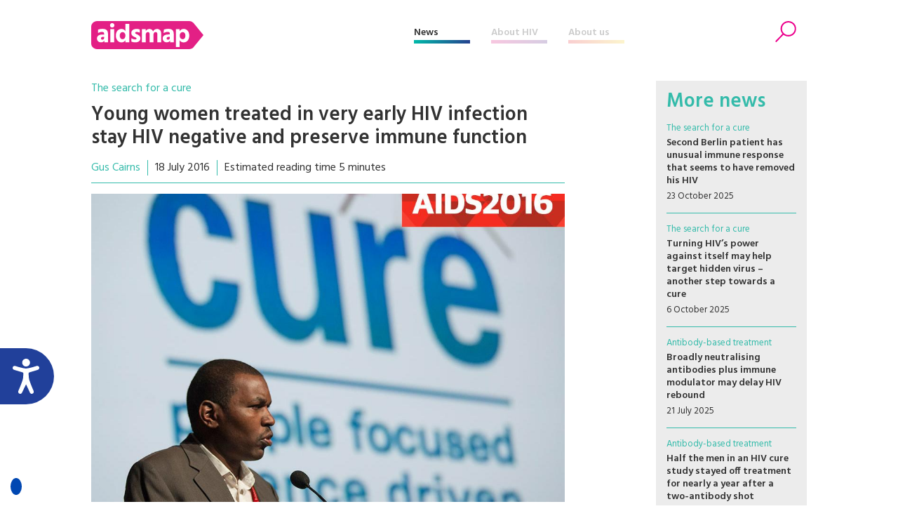

--- FILE ---
content_type: text/html; charset=UTF-8
request_url: https://www.aidsmap.com/news/jul-2016/young-women-treated-very-early-hiv-infection-stay-hiv-negative-and-preserve-immune
body_size: 50459
content:
<!DOCTYPE html>
<html lang="en" dir="ltr" prefix="content: http://purl.org/rss/1.0/modules/content/  dc: http://purl.org/dc/terms/  foaf: http://xmlns.com/foaf/0.1/  og: http://ogp.me/ns#  rdfs: http://www.w3.org/2000/01/rdf-schema#  schema: http://schema.org/  sioc: http://rdfs.org/sioc/ns#  sioct: http://rdfs.org/sioc/types#  skos: http://www.w3.org/2004/02/skos/core#  xsd: http://www.w3.org/2001/XMLSchema# ">
  <head>


    <script>window.dataLayer = window.dataLayer || [];
      function gtag(){dataLayer.push(arguments);}
        gtag('consent', 'default', {
         'ad_storage': 'denied',
         'ad_user_data': 'denied',
         'ad_personalization': 'denied',
         'analytics_storage': 'denied',
         'functionality_storage': 'denied',
         'personalization_storage': 'denied',
         'security_storage': 'denied'
      });
    </script>


    <script src="https://consent.cookiefirst.com/sites/aidsmap.com-fb32fa3a-cc1a-47d0-bdab-49e603bf8e19/consent.js"></script>


    <!-- Google Tag Manager -->
      <script>(function(w,d,s,l,i){w[l]=w[l]||[];w[l].push({'gtm.start':
      new Date().getTime(),event:'gtm.js'});var f=d.getElementsByTagName(s)[0],
      j=d.createElement(s),dl=l!='dataLayer'?'&l='+l:'';j.async=true;j.src=
      'https://www.googletagmanager.com/gtm.js?id='+i+dl;f.parentNode.insertBefore(j,f);
      })(window,document,'script','dataLayer','GTM-NHPP62NS');</script>
    <!-- End Google Tag Manager -->



    <script src="https://www.justgiving.com/widgets/scripts/widget.js" data-version="2" data-widgetType="attachCheckout" type="text/javascript"></script>


    <script src="https://www.google.com/recaptcha/api.js" async defer></script>


    <meta charset="utf-8" />
<meta name="Generator" content="Drupal 8 (https://www.drupal.org)" />
<meta name="MobileOptimized" content="width" />
<meta name="HandheldFriendly" content="true" />
<meta name="viewport" content="width=device-width, initial-scale=1.0" />
<meta property="description" content="A group of young South African women who were diagnosed in
very early infection and immediately given antiretroviral therapy (ART)
preserved their CD4 counts and the function of cells that HIV normally disrupts.
And the majority of them never seroconverted, staying HIV negative despite
having evidence of low levels of HIV infection in cells." />
<meta property="twitter:card" content="summary_large_image" />
<meta property="twitter:site" content="@aidsmap" />
<meta property="twitter:creator" content="@aidsmap" />
<meta property="twitter:img" content="https://www.aidsmap.com/sites/default/files/styles/aidsmap_social_default/public/2016-07/young-women-treated-in-very-early-hiv-infection-stay-hiv-negative-and-preserve-immune-function.jpg?itok=I_S-7vnf" />
<meta property="twitter:title" content="Young women treated in very early HIV infection stay HIV negative and preserve immune function" />
<meta property="twitter:description" content="A group of young South African women who were diagnosed in
very early infection and immediately given antiretroviral therapy (ART)
preserved their CD4 counts and the function of cells that HIV normally disrupts.
And the majority of them never seroconverted, staying HIV negative despite
having evidence of low levels of HIV infection in cells." />
<meta property="twitter:url" content="https://www.aidsmap.com/news/jul-2016/young-women-treated-very-early-hiv-infection-stay-hiv-negative-and-preserve-immune" />
<meta property="og:title" content="Young women treated in very early HIV infection stay HIV negative and preserve immune function" />
<meta property="og:description" content="A group of young South African women who were diagnosed in
very early infection and immediately given antiretroviral therapy (ART)
preserved their CD4 counts and the function of cells that HIV normally disrupts.
And the majority of them never seroconverted, staying HIV negative despite
having evidence of low levels of HIV infection in cells." />
<meta property="og:type" content="article" />
<meta property="og:url" content="https://www.aidsmap.com/news/jul-2016/young-women-treated-very-early-hiv-infection-stay-hiv-negative-and-preserve-immune" />
<meta property="og:site_name" content="aidsmap.com" />
<meta property="og:image" content="https://www.aidsmap.com/sites/default/files/styles/aidsmap_social_default/public/2016-07/young-women-treated-in-very-early-hiv-infection-stay-hiv-negative-and-preserve-immune-function.jpg?itok=I_S-7vnf" />
<link rel="shortcut icon" href="/themes/custom/aidsmap/favicon.ico" type="image/vnd.microsoft.icon" />
<link rel="canonical" href="https://www.aidsmap.com/news/jul-2016/young-women-treated-very-early-hiv-infection-stay-hiv-negative-and-preserve-immune" />
<link rel="shortlink" href="https://www.aidsmap.com/node/2172" />
<link rel="revision" href="https://www.aidsmap.com/news/jul-2016/young-women-treated-very-early-hiv-infection-stay-hiv-negative-and-preserve-immune" />

    <title>Young women treated in very early HIV infection stay HIV negative and preserve immune function | aidsmap</title>
    <link rel="stylesheet" media="all" href="/sites/default/files/css/css_2_os-l44TwWUm-HBcOYcwP3cgtSE7Ww7u_ebODokdAI.css?t9nrai" />
<link rel="stylesheet" media="all" href="/sites/default/files/css/css__sePhBCxVy17L8Ck7mcOjUvNryu4VVeeuTmFWy_Lg08.css?t9nrai" />
<link rel="stylesheet" media="all" href="https://fonts.googleapis.com/css?family=Hind:300,400,500,600,700" />
<link rel="stylesheet" media="all" href="https://use.fontawesome.com/releases/v5.8.1/css/all.css" />
<link rel="stylesheet" media="print" href="/sites/default/files/css/css_Z5jMg7P_bjcW9iUzujI7oaechMyxQTUqZhHJ_aYSq04.css?t9nrai" />
<link rel="stylesheet" media="all" href="/themes/custom/aidsmap/css/aidsmap-reset.css?v=15&amp;t9nrai" />
<link rel="stylesheet" media="all" href="/themes/custom/aidsmap/css/aidsmap-screen.css?v=81&amp;t9nrai" />
<link rel="stylesheet" media="print" href="/sites/default/files/css/css_oe8pKcj9zdn9GlSnYxYyiiA4rtPdZ3R0C4hfGEB3Ofo.css?t9nrai" />

    
<!--[if lte IE 8]>
<script src="/core/assets/vendor/html5shiv/html5shiv.min.js?v=3.7.3"></script>
<![endif]-->




  </head>
  <body class="page-route-entitynodecanonical page-node-2172 page-news-jul-2016-young-women-treated-very-early-hiv-infection-stay-hiv-negative-and-preserve-immune section-news conference-article layout-no-sidebars path-node page-node-type-news">

    <!-- Google Tag Manager (noscript) -->
      <noscript><iframe src=https://www.googletagmanager.com/ns.html?id=GTM-NHPP62NS height="0" width="0" style="display:none;visibility:hidden"></iframe></noscript>
    <!-- End Google Tag Manager (noscript) -->




        <a href="#main-content" class="visually-hidden focusable skip-link">
      Skip to main content
    </a>
    
      <div class="dialog-off-canvas-main-canvas" data-off-canvas-main-canvas>
    


<div id="page-wrapper">
  <div id="page">
    <header id="header" class="header" role="banner" aria-label="Site header">

<!--
<div class="sitewide-banner">
  <div class="sleeve">
    <p>After 37 years of pioneering health journalism, community engagement, and empowerment through information, we have now ceased operations.</p>
    <p>This website will be accessible until September 2025, with all the information being up to date as of July 2024.</p>
    <p>If you are a supplier, or another partner you can contact our legacy email address as <a href="mailto:aidsmap@outlook.com">aidsmap@outlook.com</a> with any queries.</p>
    <p>We extend our heartfelt thanks to everyone who supported our vision for a world where HIV is no longer a threat to health or happiness. Together we have made a difference.</p>
  </div>
</div>
-->


      <div class="section layout-container clearfix">
        
          <div class="clearfix region region-header">
    <div id="block-sitebranding" class="clearfix site-branding block block-system block-system-branding-block">
  
    
  
  
    <a href="/" title="Home" rel="home">
      <img src="/themes/custom/aidsmap/img/main-logo-with-strap.svg" alt="Home" />
    </a>

</div>
<nav role="navigation" aria-labelledby="block-aidsmap-main-menu-menu" id="block-aidsmap-main-menu" class="block block-menu navigation menu--main">
            
  <h2 class="visually-hidden" id="block-aidsmap-main-menu-menu">Main navigation</h2>
  

      <div class="content">
        <div class="menu-toggle" id="menu-toggle"></div>
    <div class="menu-wrap">
    
<ul class="menu menu-level-0">
  
  <li class="menu-item">
    <a href="/" data-drupal-link-system-path="&lt;front&gt;">Home</a>

        
      

<div class="menu_link_content menu-link-contentmain view-mode-default menu-dropdown menu-dropdown-0 menu-type-default">
        
  </div>
      </li>
  
  <li class="menu-item menu-item--collapsed">
    <a href="/news" data-drupal-link-system-path="node/218">News</a>

        
      

<div class="menu_link_content menu-link-contentmain view-mode-default menu-dropdown menu-dropdown-0 menu-type-default">
        
  </div>
      </li>
  
  <li class="menu-item menu-item--collapsed">
    <a href="/about-hiv" data-drupal-link-system-path="node/7">About HIV</a>

        
      

<div class="menu_link_content menu-link-contentmain view-mode-default menu-dropdown menu-dropdown-0 menu-type-default">
        
  </div>
      </li>
  
  <li class="menu-item menu-item--collapsed">
    <a href="/about-aidsmap" data-drupal-link-system-path="node/620">About us</a>

        
      

<div class="menu_link_content menu-link-contentmain view-mode-default menu-dropdown menu-dropdown-0 menu-type-default">
        
  </div>
      </li>
  
  <li class="mobile-only menu-item">
    <a href="https://checkout.justgiving.com/c99bs8ob2s">Donate</a>

        
      

<div class="menu_link_content menu-link-contentmain view-mode-default menu-dropdown menu-dropdown-0 menu-type-default">
        
  </div>
      </li>
</ul>

    </div>
  </div>
</nav>
<div id="block-header-search-form" class="block block-aidsmap-search block-header-search-form">
  
    
      <div class="content">
      <div class="search-toggle"><span>Search</span></div>
<div class="form-container">
<form method="get" action="/archive">
<div class="field-wrap field-wrap-search-input">
<div class="input-wrap">
<input type="text" name="keyword" placeholder="Enter your keywords" />
</div>
</div>
<div class="field-wrap field-wrap-search-button">
<div class="input-wrap">
<button type="submit"><span>Search</span></button>
</div>
</div>
</form>
</div>
    </div>
  </div>
<div id="block-donateblock" class="block block-search container-inline">

  <div class="donate-toggle"><button data-jg-donate-button data-linkId="c99bs8ob2s" data-marketCode="GB" data-linkType="givingCheckout"><span>Donate now</span></button></div>
<!--
  <div class="donate-toggle"><a href="https://checkout.justgiving.com/c99bs8ob2s"><span>Donate</span></a></div>
-->
  <div class="layout-container">
      <div class="form-wrap"><div class="close"></div><div class="sleeve"><form class="donate-form" data-drupal-selector="donate-form" action="/news/jul-2016/young-women-treated-very-early-hiv-infection-stay-hiv-negative-and-preserve-immune" method="post" id="donate-form" accept-charset="UTF-8">
  <div data-drupal-selector="edit-section-1" id="edit-section-1" class="js-form-wrapper form-wrapper"><fieldset data-drupal-selector="edit-amount-option" id="edit-amount-option--wrapper" class="fieldgroup form-composite js-form-item form-item js-form-wrapper form-wrapper">
      <legend>
    <span class="fieldset-legend">Donate now</span>
  </legend>
  <div class="fieldset-wrapper">
            <div id="edit-amount-option" class="form-radios"><div class="js-form-item form-item js-form-type-radio form-type-radio js-form-item-amount-option form-item-amount-option">
        <input data-drupal-selector="edit-amount-option-5" type="radio" id="edit-amount-option-5" name="amount-option" value="5" class="form-radio" />

        <label for="edit-amount-option-5" class="option">£5</label>
      </div>
<div class="js-form-item form-item js-form-type-radio form-type-radio js-form-item-amount-option form-item-amount-option">
        <input data-drupal-selector="edit-amount-option-10" type="radio" id="edit-amount-option-10" name="amount-option" value="10" class="form-radio" />

        <label for="edit-amount-option-10" class="option">£10</label>
      </div>
<div class="js-form-item form-item js-form-type-radio form-type-radio js-form-item-amount-option form-item-amount-option">
        <input data-drupal-selector="edit-amount-option-35" type="radio" id="edit-amount-option-35" name="amount-option" value="35" checked="checked" class="form-radio" />

        <label for="edit-amount-option-35" class="option">£35</label>
      </div>
</div>

          </div>
</fieldset>
<div class="js-form-item form-item js-form-type-textfield form-type-textfield js-form-item-amount form-item-amount">
      <label for="edit-amount">Other amount</label>
        <input data-drupal-selector="edit-amount" type="text" id="edit-amount" name="amount" value="" size="64" maxlength="64" placeholder="Other amount" class="form-text" />

        </div>
<div class="js-form-item form-item js-form-type-textfield form-type-textfield js-form-item-name form-item-name">
      <label for="edit-name">Name</label>
        <input data-drupal-selector="edit-name" type="text" id="edit-name" name="name" value="" size="64" maxlength="64" class="form-text" />

        </div>
<div class="js-form-item form-item js-form-type-textfield form-type-textfield js-form-item-email form-item-email">
      <label for="edit-email">Email</label>
        <input data-drupal-selector="edit-email" type="text" id="edit-email" name="email" value="" size="60" maxlength="128" class="form-text" />

        </div>
<p class="gift-aid-call-to-action">With Gift Aid, your generous donation of £<span>10</span> would be worth £<span>12.50</span> at no extra cost to you.</p><div class="js-form-item form-item js-form-type-checkbox form-type-checkbox js-form-item-mc-gift-aid form-item-mc-gift-aid">
        <input data-drupal-selector="edit-mc-gift-aid" type="checkbox" id="edit-mc-gift-aid" name="MC_gift_aid" value="1" class="form-checkbox" />

        <label for="edit-mc-gift-aid" class="option">Yes, I want to Gift Aid any donations made to NAM now, in the future and in the past four years</label>
      </div>
<p class="gift-aid-declaration">I am a UK taxpayer and I understand that if I pay less Income and /or Capital Gains Tax than the amount of Gift Aid claimed on all my donations in the relevant tax year, it is my responsibility to pay any difference.</p><input data-drupal-selector="edit-submit" type="submit" id="edit-submit" name="op" value="Continue to Worldpay" class="button js-form-submit form-submit" />
</div>
<input data-drupal-selector="edit-instid" type="hidden" name="instId" value="39437" />
<input data-drupal-selector="edit-currency" type="hidden" name="currency" value="GBP" />
<input data-drupal-selector="edit-desc" type="hidden" name="desc" value="NAM Donation" />
<input data-drupal-selector="edit-cartid" type="hidden" name="cartId" value="NAM Donation" />
<input data-drupal-selector="edit-mc-callback" type="hidden" name="MC_callback" value="https://www.aidsmap.com/donate/thanks/redirect" />
<div data-drupal-selector="edit-section-2" id="edit-section-2" class="js-form-wrapper form-wrapper"><div class="quote"><p>In our 35th year we’re asking people to donate £35 – that’s just £1 for every year we’ve been providing life-changing information. Any donation you make helps us continue our work towards a world where HIV is no longer a threat to health or happiness.</p>
<ul>
<li>£5 allows us to reach millions of people globally with accurate and reliable resources about HIV prevention and treatment.</li>
<li>£10 helps us produce news and bulletins on the latest developments in HIV for healthcare staff around the world.</li>
<li>£35 means we can empower more people living with HIV to challenge stigma with our information workshops, videos and broadcasts.</li>
</ul></div></div>
<input autocomplete="off" data-drupal-selector="form-rbywy5poibtevvxwgj1avk928oiz1x4xtcwh9byqhtc" type="hidden" name="form_build_id" value="form-rbYwy5poIbTevVXwGj1aVK928OIZ1X4XTcwH9Byqhtc" />
<input data-drupal-selector="edit-donate-form" type="hidden" name="form_id" value="donate_form" />

</form>
</div></div>
    </div>
</div>

  </div>

        
      </div>
    </header>
            <div id="main-wrapper" class="layout-main-wrapper layout-container clearfix ">
      <div id="main" class="layout-main clearfix">
        
        <main id="content" class="column main-content" role="main">
          <section class="section">
            <a id="main-content" tabindex="-1"></a>
              <div class="region region-content">
    <div id="block-aidsmap-page-title" class="block block-core block-page-title-block">
  
    
      <div class="content">
      


  <div class="slug"><a href="/archive/news-all/hiv-vaccine-cure-research/search-cure">The search for a cure</a></div>


  <h1 class="page-title"><span class="field field--name-title field--type-string field--label-hidden">Young women treated in very early HIV infection stay HIV negative and preserve immune function</span>
</h1>

  



    </div>
  </div>
<div id="block-aidsmap-local-tasks" class="block block-core block-local-tasks-block">
  
    
        <nav class="tabs" role="navigation" aria-label="Tabs">
        <h2 class="visually-hidden">Primary tabs</h2>
  <ul class="tabs primary"><li class="is-active"><a href="/news/jul-2016/young-women-treated-very-early-hiv-infection-stay-hiv-negative-and-preserve-immune" data-drupal-link-system-path="node/2172" class="is-active">View<span class="visually-hidden">(active tab)</span></a></li>
<li><a href="/node/2172/preview" data-drupal-link-system-path="node/2172/preview">Preview</a></li>
</ul>

    </nav>
  </div>
<div data-drupal-messages-fallback class="hidden"></div>
<div id="block-aidsmap-content" class="block block-system block-system-main-block">
  
    
      <div class="content">
      
<article data-history-node-id="2172" role="article" about="/news/jul-2016/young-women-treated-very-early-hiv-infection-stay-hiv-negative-and-preserve-immune" class="node node--type-news node--view-mode-full clearfix">
  <header>
    
          
      </header>
  <div class="node__content clearfix">
    
<div  class="article-meta-data">
      
      <div class="field field--name-field-author field--type-entity-reference field--label-hidden field-items">
              <div class="field-item"><a href="/archive/author/gus-cairns">Gus  Cairns</a></div>
          </div>
  
            <div class="field field--name-field-publish-date field--type-datetime field--label-hidden field-item"><time datetime="2016-07-18T21:00:00Z" class="datetime">18 July 2016</time>
</div>
      
            <div class="field field--name-field-reading-time field--type-boolean field--label-hidden field-item">Estimated reading time 5 minutes</div>
      
  </div>
            <div class="no-filter field field--name-field-image field--type-image field--label-hidden field-item">  <div class="image-wrap">
<img src="/sites/default/files/styles/aidsmap_medium_crop/public/2016-07/young-women-treated-in-very-early-hiv-infection-stay-hiv-negative-and-preserve-immune-function.jpg?itok=FPxFO8oL" width="1000" height="650" title="Thumbi Ndung’u presenting at AIDS 2016. Photo©International AIDS Society/Rogan Ward" typeof="foaf:Image" class="image-style-aidsmap-medium-crop" />
</div>
<div class="caption">Thumbi Ndung’u presenting at AIDS 2016. Photo©International AIDS Society/Rogan Ward</div>


</div>
      <div class="historical-article-alert">
<a href="/archive/news/hiv-vaccine-cure-research/search-cure">This article is more than 10 years old. Click here for more recent articles on this topic</a>
</div>
            <div class="clearfix text-formatted field field--name-body field--type-text-with-summary field--label-hidden field-item"><p>A group of young South African women who were diagnosed in
very early infection and immediately given antiretroviral therapy (ART)
preserved their CD4 counts and the function of cells that HIV normally disrupts.
And the majority of them never seroconverted, staying HIV negative despite
having evidence of low levels of HIV infection in cells.</p>
<p>It is planned to follow these young women for two to three
years, at which point a judgement will be made about offering them the option
of undergoing an Analytical Treatment Interruption (ATI) – in other words
stopping their ART to see if they can remain undetectable without drugs.</p>
<p>The study was presented at the 2016 <a href="http://www.iasociety.org/HIV-programmes/Towards-an-HIV-Cure/Events/2016-Symposium">Towards
a Cure Symposium</a>, a two-day meeting on the latest pure and social science
news in the world of HIV cure research, which preceded the <a href="/conference/aids-2016">2016 International AIDS Conference</a> that has
just started in Durban, South Africa.</p>
<h3>The FRESH study</h3><p>Thumbi Ndung’u of the University of KwaZulu-Natal told the
symposium of the latest data from the FRESH study. FRESH, among other things,
is a study set up to show that it is possible to do HIV cure research among
vulnerable young people in low-income settings, and look at options that may
actually be practicable in those settings.
</p><div><div class="embed-glossary-wrap">
<h3><a href="/about-hiv/glossary">Glossary</a></h3>
<div class="embed-glossary-item">
<h4><a href="/about-hiv/glossary?term=">cure</a></h4>
<div class="definition"><p>To eliminate a disease or a condition in an individual, or to fully restore health. A cure for HIV infection is one of the ultimate long-term goals of research today. It refers to a strategy or strategies that would eliminate HIV from a person’s body, or permanently control the virus and render it unable to cause disease. A ‘sterilising’ cure would completely eliminate the virus. A ‘functional’ cure would suppress HIV viral load, keeping it below the level of detection without the use of ART. The virus would not be eliminated from the body but would be effectively controlled and prevented from causing any illness. </p>
</div>
</div>
<div class="embed-glossary-item">
<h4><a href="/about-hiv/glossary?term=">CD8</a></h4>
<div class="definition"><p class="MsoNormal">A molecule on the surface of some white blood cells. Some of these cells can kill other cells that are infected with foreign organisms. </p><p></p>
</div>
</div>
<div class="embed-glossary-item">
<h4><a href="/about-hiv/glossary?term=">analytical treatment interruption (ATI)</a></h4>
<div class="definition"><p>As part of a research study, when study participants are requested to interrupt their antiretroviral therapy (ART) and be closely monitored. Most of these studies are in the field that aims to eventually achieve ‘ART-free remission’ or ‘HIV cure’. They usually look at the time it takes for the viral load to rebound after the interruption, following which ART is restarted.</p>
</div>
</div>
<div class="embed-glossary-item">
<h4><a href="/about-hiv/glossary?term=">receptor</a></h4>
<div class="definition"><p>In cell biology, a structure on the surface of a cell (or inside a cell) that selectively receives and binds to a specific substance. There are many receptors. CD4 T cells are called that way because they have a protein called CD4 on their surface. Before entering (infecting) a CD4 T cell (that will become a “host” cell), HIV binds to the CD4 receptor and its coreceptor. </p>
</div>
</div>
<div class="embed-glossary-item">
<h4><a href="/about-hiv/glossary?term=">viraemia</a></h4>
<div class="definition"><p class="MsoNormal">The presence of virus in the blood.</p><p></p>

<div>
<div>
<div>
<div> </div>
</div>
</div>
</div>
</div>
</div>
</div></div><p>“Optimising the effect of ART may be more feasible than
other cure strategies in the African setting, at least in the short term,”
Ndung’u commented.</p>
<p>FRESH has recruited 300 young women aged 18-23 who are HIV
negative but at high risk of HIV and its main aim is to evaluate the effect of
giving ART during ‘hyperacute’ HIV infection – the very earliest detectable
stage, within no more than three weeks of infection and usually within 10-15
days, even before peak HIV viral load has been reached and well before HIV
antibodies are generated.</p>
<div><div class="styled-link-wrap">
<a class="styled-link styled-link-about-hiv" href="/archive/about-hiv/hiv-vaccine-cure-research/search-cure">Find out more in our About HIV pages</a>
</div></div><p>In order to detect HIV infection this soon, the young women
are given a test to detect HIV viral RNA no less than twice a week – clearly a
considerable commitment.</p>
<p>Despite coming into clinics for testing this often and being
offered condoms and prevention advice, 42 of the young women have been infected
with HIV, representing an annual incidence of 8.5%, or <a href="http://journals.plos.org/plosone/article?id=10.1371/journal.pone.0035278">no
different from background incidence</a>; this incidence rate, if sustained,
would mean that over 50% of these young women would have HIV within eight
years.</p>
<p>Of the 42, 28 received early ART, 24 of them within 15 days
of infection. Of the 14 who chose not to take immediate ART, eleven had their
infection detected within 15 days of exposure. </p>
<div><div class="styled-link-wrap">
<a class="styled-link" href="/archive?content-type%5B0%5D=news&amp;content-type%5B1%5D=editors-picks&amp;country%5B0%5D=12020">More news from South Africa</a>
</div></div><p>Among non-treated women, peak viral load was in the tens of
millions of copies/ml ten days after being diagnosed but had declined to a
steady ‘set point’ averaging 30,000 copies/ml by 3-4 weeks after diagnosis.
Their CD4 counts, averaging 800 cells/mm<sup>3 </sup>before infection, fell to
250 cells during peak viremia but then recovered, though not completely, to
about 470 cells/mm<sup>3</sup> by day 30.</p>
<p>The women treated immediately only developed a peak viral
load of about 40,000 copies/ml and had viral loads below 50 copies/ml by day 30
after diagnosis. Their CD4 counts wavered slightly during peak viremia but were
at steady pre-infection levels by day 30.</p>
<p>Only three of 22 women treated with ART and with complete
data developed HIV antibodies and thus tested “HIV-positive”. There was no
relationship between peak viral load and whether women developed antibodies or
not, but there was a slight relationship between missed clinic appointments and
HIV seropositivity.</p>
<div><div class="styled-link-wrap">
<a class="styled-link styled-link-news" href="/conferences/aids-2016">More news from AIDS 2016</a>
</div></div><p>Some of the treated women developed no immune responses to
HIV at all – not just an absence of antibodies, but also a lack of CD8 cell responses. Of those that
did, although they had fewer cells reactive to HIV, they developed a
much stronger anti-HIV response. In contrast, in untreated women, their HIV-specific
CD8 cells displayed a much more sluggish response to HIV (only 20% secreting
the natural antiviral interferon-gamma) than to other viruses (60% to CMV, 100%
to flu).</p>
<p>This finding is concordant with others presented at the symposium, suggesting that HIV does something specific to CD8 cells that leads to them becoming sluggish and unreactive. It probably does this by causing the cells to ‘downregulate’ or withdraw their receptors for other immune transmitters into themselves – such as the CD127 receptor, the presence of which indicates cell longevity.</p>
<p>This may modify the ‘inflammation hypothesis’ that HIV
causes its damage by causing the immune system to burn out – instead it may
specifically switch off parts of it. The HIV-specific CD8 cells in treated
women had fully upregulated CD127 molecules and secreted ten times as much
interferon-gamma.</p>
<h3>Implications and next steps</h3><p>While these findings are intriguing, the question is: what
next for the treated women? Will their apparently very low levels of virus translate
into an ability to contain it if they are taken off ART? This is a critical
debate in cure research. Some scientists say that only treatment
interruptions will tell us if early ART or other interventions lead to viral
control off ART, while others want more animal model experiments and better
surrogates for control before they consider treatment interruption for
people. Ndung’u said that the current opinion of the trial ethics committee was
that the women should be on ART for at least 2 to 3 years before considering treatment
interruptions. </p>
<p>Related questions include how to educate the women who test
HIV-negative that they still probably have the infection, and also whether PrEP
(pre-exposure prophylaxis) should be part of what’s on offer to women with such high incidence. <a href="http://www.aidsmap.com/page/3071679/">At a parallel meeting</a>, the World Health Organization said that offering PrEP should be a priority in
populations in which the rate of new HIV infections is 3% per year or greater. Ndung’u
told <b>aidsmap.com</b> that they were waiting for the South African government to issue
its PrEP guidelines, probably this autumn, but would then likely offer it, even
if it meant considerably altering incidence and therefore the trial’s power.</p>
</div>
      
  <div class="clearfix text-formatted field field--name-field-references field--type-text-long field--label-above">
    <div class="field-label">References</div>
              <div class="field-item"><p>Ndung’u T <i>Addressing
key gaps in cure research through identification and treatment of hyperacute
HIV infection in a resource limited setting.</i> <a href="http://www.iasociety.org/HIV-programmes/Towards-an-HIV-Cure/Events/2016-Symposium">Towards
a Cure 2016 Symposium</a>, 21st International AIDS Conference, Durban, 2016.</p>
<p>See <a href="http://www.iasociety.org/Web/WebContent/File/HIV_Cure_2016_Symposium_Programme_July.pdf">http://www.iasociety.org/Web/WebContent/File/HIV_Cure_2016_Symposium_Programme_July.pdf</a> for programme.</p>
</div>
          </div>

  </div>
</article>

    </div>
  </div>

  </div>

            <div class="main-content-footer">
              <div class="region region-content-footer">
    <div id="block-articlefooterblock" class="block block-aidsmap-custom-blocks block-article-footer-block">
  
    
      <div class="content">
      
  <div class="field field--name-field-topics field--type-entity-reference field--label-above">
    <div class="field-label">Related topics</div>
          <div class="field-items">
              <div class="field-item"><a href="/archive/news-all/hiv-vaccine-cure-research/search-cure" hreflang="en">The search for a cure</a></div>
          <div class="field-item"><a href="/archive/news-all/social-legal-issues/confidentiality-consent-medical-ethics" hreflang="en">Confidentiality, consent &amp; medical ethics</a></div>
          <div class="field-item"><a href="/archive/news-all/hiv-treatment/treatment-women" hreflang="en">Treatment for women</a></div>
          <div class="field-item"><a href="/archive/news-all/populations/women" hreflang="en">Women</a></div>
              </div>
      </div>

<div class="article-social-links">
<div class="item social-intent facebook circle"><a href="https://www.facebook.com/sharer.php?u=https%3A%2F%2Fwww.aidsmap.com%2Fnews%2Fjul-2016%2Fyoung-women-treated-very-early-hiv-infection-stay-hiv-negative-and-preserve-immune" data-network="facebook"><span>Facebook</span></a></div>
<div class="item social-intent twitter circle"><a href="https://twitter.com/intent/tweet?url=https%3A%2F%2Fwww.aidsmap.com%2Fnews%2Fjul-2016%2Fyoung-women-treated-very-early-hiv-infection-stay-hiv-negative-and-preserve-immune&amp;text=A+group+of+young+South+African+women+who+were+diagnosed+in%0Avery+early+infection+and+immediately+given+antiretroviral+therapy+%28ART%29%0Apreserved+their+CD4+counts+and+the+function+of+cells+that+HIV+normally+disrupts.%0AAnd+the+majority+of+them+never+seroconverted%2C+staying+HIV+negative+despite%0Ahaving+evidence+of+low+levels+of+HIV+infection+in+cells." data-network="twitter"><span>Twitter</span></a></div>
<div class="item social-intent linkedin circle"><a href="https://www.linkedin.com/shareArticle?url=https%3A%2F%2Fwww.aidsmap.com%2Fnews%2Fjul-2016%2Fyoung-women-treated-very-early-hiv-infection-stay-hiv-negative-and-preserve-immune&amp;mini=true" data-network="linkedin"><span>LinkedIn</span></a></div>
<div class="item print circle"><a href="#" class="print-page"><span>Print</span></a></div>
</div>
    </div>
  </div>

  </div>

            </div>
          </section>
        </main>
                  <div id="sidebar" class="column sidebar">
            <aside class="section" role="complementary">
                <div class="region region-sidebar">
    <div class="views-element-container sidebar-standard-block sidebar-news-block block block-views block-views-blocknews-news-sidebar-block" id="block-views-block-news-news-sidebar-block">
  
      <h3>More news</h3>
    
      <div class="content">
      <div><div class="sidebar-news-wrap view view-news view-id-news view-display-id-news_sidebar_block js-view-dom-id-78002895b37eedade9f3e0bf645b3acfc5dfc8aedf971ae7cd13b99a6ad746ce">
  
    
      
      <div class="view-content">
      
  

  
  <div class="sidebar-news-item views-row"><div class="content-wrap">
  <div class="topic slug"><a href="/archive/news-all/hiv-vaccine-cure-research/search-cure">The search for a cure</a></div>
  <h4><a href="/news/oct-2025/second-berlin-patient-has-unusual-immune-response-seems-have-removed-his-hiv" hreflang="en">Second Berlin patient has unusual immune response that seems to have removed his HIV</a></h4>
  <div class="meta-wrap">
        <div class="meta-item"><time datetime="58Z" class="datetime">23 October 2025</time>
</div>
  </div>
</div></div>

  

  

  
  <div class="sidebar-news-item views-row"><div class="content-wrap">
  <div class="topic slug"><a href="/archive/news-all/hiv-vaccine-cure-research/search-cure">The search for a cure</a></div>
  <h4><a href="/news/oct-2025/turning-hivs-power-against-itself-may-help-target-hidden-virus-another-step-towards" hreflang="en">Turning HIV’s power against itself may help target hidden virus – another step towards a cure</a></h4>
  <div class="meta-wrap">
        <div class="meta-item"><time datetime="25Z" class="datetime">6 October 2025</time>
</div>
  </div>
</div></div>

  

  

  
  <div class="sidebar-news-item views-row"><div class="content-wrap">
  <div class="topic slug"><a href="/archive/news-all/hiv-treatment/antibody-based-treatment">Antibody-based treatment</a></div>
  <h4><a href="/news/jul-2025/broadly-neutralising-antibodies-plus-immune-modulator-may-delay-hiv-rebound" hreflang="en">Broadly neutralising antibodies plus immune modulator may delay HIV rebound</a></h4>
  <div class="meta-wrap">
        <div class="meta-item"><time datetime="22Z" class="datetime">21 July 2025</time>
</div>
  </div>
</div></div>

  

  

  
  <div class="sidebar-news-item views-row"><div class="content-wrap">
  <div class="topic slug"><a href="/archive/news-all/hiv-treatment/antibody-based-treatment">Antibody-based treatment</a></div>
  <h4><a href="/news/mar-2025/half-men-hiv-cure-study-stayed-treatment-nearly-year-after-two-antibody-shot" hreflang="en">Half the men in an HIV cure study stayed off treatment for nearly a year after a two-antibody shot</a></h4>
  <div class="meta-wrap">
        <div class="meta-item"><time datetime="29Z" class="datetime">12 March 2025</time>
</div>
  </div>
</div></div>

  

  

  
  <div class="sidebar-news-item views-row"><div class="content-wrap">
  <div class="topic slug"><a href="/archive/news-all/hiv-vaccine-cure-research/search-cure">The search for a cure</a></div>
  <h4><a href="/news/mar-2025/two-more-people-hiv-may-be-cured-after-stem-cell-transplants" hreflang="en">Two more people with HIV may be cured after stem cell transplants</a></h4>
  <div class="meta-wrap">
        <div class="meta-item"><time datetime="00Z" class="datetime">12 March 2025</time>
</div>
  </div>
</div></div>

  


    </div>
  
            <div class="view-footer">
      
    </div>
    </div>
</div>

    </div>
  </div>



<div id="block-antiretroviraldrugschartsidebar" class="block block-block-content block-block-contenta9ab1f0a-122c-4ab9-a3f4-efd814520fba">


  
    

      <div class="content">
            <a href="/about-hiv/antiretroviral-drugs-chart">
            
            <div class="field field--name-field-image field--type-image field--label-hidden field-item">  <div class="image-wrap">
<img src="/sites/default/files/2021-11/ARV%20drugs%20chart-02.png" width="2501" height="4593" alt="Icons of medication. The text reads: “Antiretroviral drugs chart: All the available HIV medication options, with information on dosing, side effects and food restrictions." typeof="foaf:Image" />
</div>

</div>
      
            </a>
          </div>
  </div>
<div class="views-element-container sidebar-standard-block sidebar-aggregator-block block block-views block-views-blockaggregator-aggregator-sidebar-block" id="block-views-block-aggregator-aggregator-sidebar-block">
  
      <h3>Editors’ picks from other sources</h3>
    
      <div class="content">
      <div><div class="aggregator-wrap sidebar-news-wrap view view-aggregator view-id-aggregator view-display-id-aggregator_sidebar_block js-view-dom-id-26f08793521261c281fe669e6b0bd4177f83d13591e24b58d4f1952b1356e36d">
  
    
      
      <div class="view-content">
      
  

  
  <div class="aggregator-item sidebar-news-item views-row"><div class="content-wrap">
  <div class="topic slug"><a href="/archive/editors-picks/social-legal-issues/confidentiality-consent-medical-ethics">Confidentiality, consent &amp; medical ethics</a></div>
  <h4><a href="https://i-base.info/htb/53136">Does HIV cure-related research cause anxiety for participants?</a></h4>
  <div class="excerpt">This careful study highlighted an aspect of cure-related research that is often overlooked.&nbsp;ATI studies involve significant changes to someone’s life if they have previously been on stable ART, and they often include an intensive schedule of study visits.
</div>
  <div class="meta-wrap">

          <div class="meta-item">i-Base</div>
    
    <div class="meta-item"><time datetime="27Z" class="datetime">28 Jan 26</time>
</div>
  </div>
</div></div>

  

  

  
  <div class="aggregator-item sidebar-news-item views-row"><div class="content-wrap">
  <div class="topic slug"><a href="/archive/editors-picks/hiv-vaccine-cure-research/search-cure">The search for a cure</a></div>
  <h4><a href="https://www.eurekalert.org/news-releases/1109929">Researchers see dramatic drop in HIV-infected immune cells in patient after cancer treatment received</a></h4>
  <div class="excerpt">A patient living with HIV who received chemotherapy for cancer treatment had a significant reduction in the number of CD4+ T immune cells that contained an HIV provirus ― a key player in HIV’s ability to persist in the body. This finding may be an early step toward a potential HIV cure.
</div>
  <div class="meta-wrap">

          <div class="meta-item">EurekAlert! </div>
    
    <div class="meta-item"><time datetime="46Z" class="datetime">16 Dec 25</time>
</div>
  </div>
</div></div>

  

  

  
  <div class="aggregator-item sidebar-news-item views-row"><div class="content-wrap">
  <div class="topic slug"><a href="/archive/editors-picks/hiv-vaccine-cure-research/search-cure">The search for a cure</a></div>
  <h4><a href="https://www.science.org/content/article/how-some-treatments-can-lead-functional-cure-hiv">How some treatments can lead to a ‘functional cure’ for HIV</a></h4>
  <div class="excerpt">Specific class of immune cells help keep virus at bay for months or years—even in the absence of drugs.
</div>
  <div class="meta-wrap">

          <div class="meta-item">Science</div>
    
    <div class="meta-item"><time datetime="45Z" class="datetime">1 Dec 25</time>
</div>
  </div>
</div></div>

  

  

  
  <div class="aggregator-item sidebar-news-item views-row"><div class="content-wrap">
  <div class="topic slug"><a href="/archive/editors-picks/hiv-vaccine-cure-research/search-cure">The search for a cure</a></div>
  <h4><a href="https://hivcure.com.au/2025/10/07/hiv-and-the-gut-why-it-matters-for-a-cure/">HIV and the Gut: Why It Matters for a Cure</a></h4>
  <div class="excerpt">When people think of HIV, they often picture it in the blood. But in reality, one of the most important places HIV hides is in the&nbsp;gut.&nbsp;
</div>
  <div class="meta-wrap">

          <div class="meta-item">HIV Cure</div>
    
    <div class="meta-item"><time datetime="58Z" class="datetime">7 Oct 25</time>
</div>
  </div>
</div></div>

  

  

  
  <div class="aggregator-item sidebar-news-item views-row"><div class="content-wrap">
  <div class="topic slug"><a href="/archive/editors-picks/hiv-vaccine-cure-research/search-cure">The search for a cure</a></div>
  <h4><a href="https://www.poz.com/article/women-may-naturally-control-hiv-better-men">Women May Naturally Control HIV Better Than Men</a></h4>
  <div class="excerpt">The HIV viral reservoir in males and females differs in ways that may enable women to control the virus better than men, according to a study published in&nbsp;Science Translational Medicine. Women and men showed marked differences in the composition of the viral reservoir and immune responses against HIV.
</div>
  <div class="meta-wrap">

          <div class="meta-item">POZ</div>
    
    <div class="meta-item"><time datetime="52Z" class="datetime">3 Oct 25</time>
</div>
  </div>
</div></div>

  


    </div>
  
            <div class="view-footer">
      <div class="styled-link-wrap"><a href="/archive?content-type[]=editors-picks&amp;topic[]=70" class="styled-link styled-link-aggregator">More editors' picks</a></div>
    </div>
    </div>
</div>

    </div>
  </div>

  </div>

            </aside>
          </div>
              </div>
    </div>
        <footer class="site-footer" id="footer">
      <div class="layout-container">
                  <div class="site-footer__top clearfix">
              <div class="region region-footer">
    <div id="block-footeraboutblock" class="about-us footer-block block block-aidsmap-core block-footer-about-block">
  
      <h3>About us</h3>
    
      <div class="content">
      <div class="about"><p>Our information is intended to support, rather than replace, consultation with a healthcare professional.</p>

<p>Talk to your doctor or another member of your healthcare team for advice tailored to your situation.</p>
</div>
    </div>
  </div>
<div id="block-footersocialblock" class="connect-with-us footer-block block block-aidsmap-core block-footer-social-block">
  
      <h3>Connect with us</h3>
    
      <div class="content">
      <ul class="social-links">
<li class="social-link-twitter"><a href="https://twitter.com/aidsmap" class="fab fa-twitter"><span>Twitter</span></a></li>
<li class="social-link-bluesky"><a href="https://bsky.app/profile/aidsmap.bsky.social" class="fab fa-bluesky"><span>Bluesky</span></a></li>
<li class="social-link-facebook"><a href="http://www.facebook.com/pages/NAM-the-HIVAIDS-information-charity/99971718192" class="fab fa-facebook"><span>Facebook</span></a></li>
<li class="social-link-youtube"><a href="https://www.youtube.com/channel/UCpqDe1I_t1oV_j67U0HT2bg" class="fab fa-youtube"><span>YouTube</span></a></li>
<li class="social-link-instagram"><a href="https://www.instagram.com/nam_aidsmap" class="fab fa-instagram"><span>Instagram</span></a></li>
</ul>
    </div>
  </div>
<nav role="navigation" aria-labelledby="block-thtlinks-menu" id="block-thtlinks" class="block block-menu navigation menu--tht-links">
      
  <h2 id="block-thtlinks-menu">Links</h2>
  

      <div class="content">
        <div class="menu-toggle-target menu-toggle-target-show" id="show-block-thtlinks"></div>
    <div class="menu-toggle-target" id="hide-block-thtlinks"></div>
    <a class="menu-toggle" href="#show-block-thtlinks">Show &mdash; Links</a>
    <a class="menu-toggle menu-toggle--hide" href="#hide-block-thtlinks">Hide &mdash; Links</a>
    
              <ul data-region="footer" class="clearfix menu">
                    <li class="menu-item">
        <a href="/about-us/contact-us" data-drupal-link-system-path="node/695">Contact us</a>
              </li>
                <li class="menu-item">
        <a href="https://www.tht.org.uk/speak-to-somebody">THT Direct Helpline</a>
              </li>
                <li class="menu-item">
        <a href="https://www.aidsmap.com/subscribe-email-bulletins">Subscribe to email bulletins</a>
              </li>
        </ul>
  


  </div>
</nav>
<div id="block-footersupportblock" class="support-us footer-block block block-aidsmap-core block-footer-support-block">
  
    
      <div class="content">
      <div><button data-jg-donate-button data-linkId="c99bs8ob2s" data-marketCode="GB" data-linkType="givingCheckout" class="styled-link styled-link-footer">Donate now</button></div>
    </div>
  </div>
<div id="block-footeraffiliatesites" class="affiliate-sites block block-block-content block-block-content4c6061a6-1580-465a-b8a1-03d284b0df7b">
  
    
      <div class="content">
      
    </div>
  </div>
<div id="block-disclaimer" class="disclaimer block block-block-content block-block-content089fc19f-98a1-41a4-ad81-e57d9a811ba7">
  
    
      <div class="content">
      
            <div class="clearfix text-formatted field field--name-body field--type-text-with-summary field--label-hidden field-item"><p> </p>

<p>aidsmap (previously known as NAM aidsmap) is now hosted by Terrence Higgins Trust, an HIV charity based in the United Kingdom.</p>

<p> </p>

<p>Copyright 2026 © Terrence Higgins Trust is a registered charity in England and Wales (reg. no. 288527) Company reg. no. 1778149 and a registered charity in Scotland (reg. no. SC039986). Registered office: 437 &amp; 439 Caledonian Road, London, N7 9BG.</p></div>
      
    </div>
  </div>
<nav role="navigation" aria-labelledby="block-aidsmap-footer-menu" id="block-aidsmap-footer" class="block block-menu navigation menu--footer">
            
  <h2 class="visually-hidden" id="block-aidsmap-footer-menu">Footer menu</h2>
  

      <div class="content">
        <div class="menu-toggle-target menu-toggle-target-show" id="show-block-aidsmap-footer"></div>
    <div class="menu-toggle-target" id="hide-block-aidsmap-footer"></div>
    <a class="menu-toggle" href="#show-block-aidsmap-footer">Show &mdash; Footer menu</a>
    <a class="menu-toggle menu-toggle--hide" href="#hide-block-aidsmap-footer">Hide &mdash; Footer menu</a>
    
              <ul data-region="footer" class="clearfix menu">
                    <li class="menu-item">
        <a href="https://www.tht.org.uk/accessibility">Accessibility</a>
              </li>
                <li class="menu-item">
        <a href="https://www.tht.org.uk/reporting-compliment-complaint-or-concern">Compliment, complaint or concern</a>
              </li>
                <li class="menu-item">
        <a href="https://www.tht.org.uk/is">Our information</a>
              </li>
                <li class="menu-item">
        <a href="https://www.tht.org.uk/privacy-policy-and-cookies">Privacy &amp; cookies</a>
              </li>
                <li class="menu-item">
        <a href="https://www.tht.org.uk/terms-and-conditions">Terms of use</a>
              </li>
                <li class="menu-item">
        <a href="https://www.tht.org.uk">Terrence Higgins Trust</a>
              </li>
        </ul>
  


  </div>
</nav>

  </div>

          </div>
              </div>
    </footer>
  </div>
</div>

  </div>

    
    <script src="/core/assets/vendor/jquery/jquery.min.js?v=3.2.1"></script>
<script src="/core/assets/vendor/jquery/jquery-extend-3.4.0.js?v=3.2.1"></script>
<script src="/core/assets/vendor/jquery.ui/ui/data-min.js?v=1.12.1"></script>
<script src="/core/assets/vendor/jquery.ui/ui/disable-selection-min.js?v=1.12.1"></script>
<script src="/core/assets/vendor/jquery.ui/ui/form-min.js?v=1.12.1"></script>
<script src="/core/assets/vendor/jquery.ui/ui/labels-min.js?v=1.12.1"></script>
<script src="/core/assets/vendor/jquery.ui/ui/jquery-1-7-min.js?v=1.12.1"></script>
<script src="/core/assets/vendor/jquery.ui/ui/scroll-parent-min.js?v=1.12.1"></script>
<script src="/core/assets/vendor/jquery.ui/ui/tabbable-min.js?v=1.12.1"></script>
<script src="/core/assets/vendor/jquery.ui/ui/unique-id-min.js?v=1.12.1"></script>
<script src="/core/assets/vendor/jquery.ui/ui/version-min.js?v=1.12.1"></script>
<script src="/core/assets/vendor/jquery.ui/ui/focusable-min.js?v=1.12.1"></script>
<script src="/core/assets/vendor/jquery.ui/ui/ie-min.js?v=1.12.1"></script>
<script src="/core/assets/vendor/jquery.ui/ui/keycode-min.js?v=1.12.1"></script>
<script src="/core/assets/vendor/jquery.ui/ui/plugin-min.js?v=1.12.1"></script>
<script src="/core/assets/vendor/jquery.ui/ui/safe-active-element-min.js?v=1.12.1"></script>
<script src="/core/assets/vendor/jquery.ui/ui/safe-blur-min.js?v=1.12.1"></script>
<script src="/core/assets/vendor/jquery.ui/ui/widget-min.js?v=1.12.1"></script>
<script src="/core/assets/vendor/jquery.ui/ui/widgets/mouse-min.js?v=1.12.1"></script>
<script src="/core/assets/vendor/jquery.ui/ui/widgets/draggable-min.js?v=1.12.1"></script>
<script src="/core/assets/vendor/jquery.ui/ui/widgets/droppable-min.js?v=1.12.1"></script>
<script src="/core/assets/vendor/jquery.ui/ui/widgets/datepicker-min.js?v=1.12.1"></script>
<script src="/themes/custom/aidsmap/js/js.cookie.js?v=8&amp;v=1.x"></script>
<script src="/themes/custom/aidsmap/js/jQuery.touchSwipe.min.js?v=19&amp;v=1.x"></script>
<script src="/themes/custom/aidsmap/js/hammer.js?v=8&amp;v=1.x"></script>
<script src="/themes/custom/aidsmap/js/js.cycle.js?v=8&amp;v=1.x"></script>
<script src="/themes/custom/aidsmap/js/aidsmap.js?v=62&amp;v=1.x"></script>

  </body>
</html>


--- FILE ---
content_type: text/css
request_url: https://www.aidsmap.com/themes/custom/aidsmap/css/aidsmap-screen.css?v=81&t9nrai
body_size: 173903
content:
@keyframes shake {
  0% { transform: translate(1px, 1px) rotate(0deg); }
  10% { transform: translate(-1px, -2px) rotate(-1deg); }
  20% { transform: translate(-3px, 0px) rotate(1deg); }
  30% { transform: translate(3px, 2px) rotate(0deg); }
  40% { transform: translate(1px, -1px) rotate(1deg); }
  50% { transform: translate(-1px, 2px) rotate(-1deg); }
  60% { transform: translate(-3px, 1px) rotate(0deg); }
  70% { transform: translate(3px, 1px) rotate(-1deg); }
  80% { transform: translate(-1px, -1px) rotate(1deg); }
  90% { transform: translate(1px, 2px) rotate(0deg); }
  100% { transform: translate(1px, -2px) rotate(-1deg); }
}

        @keyframes stretch {
            0% {
                transform: scale(1.0);
		transform-origin: center top;
            }  
            100% {
                transform: scale(1.1);
		transform-origin: center top;
            }
        }


.sitewide-banner {
  font-size: 16px;
  line-height: 18px;
  background-color: #EB008B;
  color: #FFFFFF;
  margin-bottom: 15px;
  text-align: center;
}

.sitewide-banner .sleeve {
  padding: 15px;
  max-width: 1050px;
  margin: auto;
  text-align: left;
}

.sitewide-banner .sleeve a {
  color: #FFFFFF;
}

.sitewide-banner .sleeve p {
  margin-bottom: 10px;
}  

#block-aidsmap-local-tasks,
#toolbar-administration {
  display: none;
}


html {
  -webkit-text-size-adjust: 100% !important;
  overflow-x: hidden;
}

html.no-scroll {
  overflow: hidden;
}

body {
  background-color: #FFFFFF;
  color: #323232;
  font-size: 62.5%;
  line-height: 100%;
  font-family: 'Hind', sans-serif;
  -webkit-text-size-adjust: 100% !important;
  overflow-x: hidden;
}

body.no-scroll {
  overflow: hidden;
}

body .layout-container {
  box-sizing: border-box;
  max-width: 860px;
  margin-right: auto;
  margin-left: auto;
}

.image-wrap {

}

.ajax-progress .throbber {
  background: url(../img/loading-grey.svg);
  background-size: cover;
  background-position: center center;
  background-repeat: no-repeat;
  float: left; /* LTR */
  height: 25px;
  margin-top: -10px;
  width: 25px;
}

.image-wrap img {
  display: block;
}

.visually-hidden,
.menu-toggle {
  display: none;
}

a {
  text-decoration: none;
  color: #323232;
}


a:hover {
  text-decoration: underline;
}

nav {
  font-size: 1.4em;
  line-height: 1.1em;
}

h1 {
  font-size: 2em;
  line-height: 1.2em;
  font-weight: 600; 
}

p {
  margin: 0;
  padding: 0;
}

select {
  box-sizing: border-box;
  font-size: 1.2em;
  line-height: 1.0em;
  border: 1px solid #ec008c;
  font-family: inherit;
  border-radius: 0;
  padding: 8px;
  width: 100%;
}

input[type=text],
input[type=password],
input[type=email],
input[type=search] {
  box-sizing: border-box;
  font-size: 1.4em;
  line-height: 1.2em;
  border: 1px solid #ec008c;
  padding: 8px;
  font-family: inherit;
  -webkit-appearance: none;
  border-radius: 0;
  width: 100%;
}

textarea[name] {
  box-sizing: border-box;
  font-size: 1.4em;
  line-height: 1.2em;
  border: 1px solid #ec008c;
  padding: 8px;
  font-family: inherit;
  -webkit-appearance: none;
  border-radius: 0;
  width: 100%;
}

select:disabled,
input[type=text]:disabled,
input[type=search]:disabled {
  opacity: 0.5;
  background-color: #CCCCCC;
}

input[type=button],
input[type=submit],
button {
  border: 0;
  background-color: #ec008c;
  color: #FFFFFF;
  font-size: 1.2em;
  line-height: 1.0em;
  font-family: inherit;
  -webkit-appearance: none;
  padding: 8px;
  position: relative;
  z-index: 1;
}

input[type=button]:hover,
input[type=submit]:hover {
  
}

input:active,input:focus,button:focus,select:active,select:focus,textarea:active,textarea:focus {
  outline: none;
}

details.captcha .details-description,
details.captcha summary {
  display: none;
}

details.captcha .details-wrapper {
  padding: 0;
}

#rc-imageselect, .g-recaptcha {transform:scale(0.77);-webkit-transform:scale(0.77);transform-origin:0 0;-webkit-transform-origin:0 0;}

.new-flag,
.field--name-field-topics a,
.styled-link {
  background-color: #323232;
  display: inline-block;
  position: relative;
  padding: 7px 0px 5px 7px;
  margin-right: 15px;
  border-top-left-radius: 5px;
  border-bottom-left-radius: 5px;
  font-size: 1.4em;
  line-height: 1em;
  font-weight: 400;
  color: #FFFFFF !important;
  transition: all 0.25s ease-in-out;
  backface-visibility: hidden;
  -webkit-font-smoothing: subpixel-antialiased;
  transform: translateZ(0);
}

.new-flag:hover,
.field--name-field-topics a:hover,
.styled-link:hover {
  transform: scale(1.05) translateZ(0);
}

.new-flag {
  pointer-events: none;
  padding: 3px 0px 1px 5px;
  margin-right: 7px;
  font-size: 1.0em;
  line-height: 1em;
  border-top-left-radius: 3px;
  border-bottom-left-radius: 3px;
}


.styled-link-small {
  padding: 6px 0px 3px 7px;
  margin-right: 7px;
  font-size: 1.0em;
  line-height: 1em;
}

.new-flag,
.field--name-field-topics a {
  font-weight: 400;
}

.inline-search form {
  margin-top: 15px;
  display: -webkit-flex;
  display: flex;
  -webkit-flex-direction: row;
  flex-direction: row;
}

.inline-search form input {
  margin: 0; 
  font-size: 2em;
  line-height: 1.2em;
  border: 1px solid #ec008c;
  padding: 8px 8px 4px 8px;
}

.inline-search form button {
  border: 5px solid #ec008c;
  font-size: 1.6em;
  line-height: 1.2em;
}



.field--name-field-topics {
  margin-bottom: 30px;
}

.field--name-field-topics .field-item {
  display: inline-block;
  margin-bottom: 5px;
  margin-right: 20px;
}

.new-flag:after,
.field--name-field-topics a:after,
.styled-link:after {
  content: '';
  position: absolute;
  top: 0;
  right: -20px;
  bottom: 0;
  width: 30px;
  z-index: -1;
  background-image: url(../img/link-outline-grey.svg);
  background-size: auto 100%;
  background-position: right center; 
  background-repeat: no-repeat;
}

.new-flag:after {
  right: -7px;
  bottom: 0;
  width: 20px;
}


body.section-news .field--name-field-topics a { background-color: #34BBAA; }
body.section-news .field--name-field-topics a:after { background-image: url(../img/link-outline-green.svg); }
.styled-link-news { background-color: #34BBAA; }
.styled-link-news:after { background-image: url(../img/link-outline-green.svg); }
.new-flag { background-color: #34BBAA; }
.new-flag:after { background-image: url(../img/link-outline-green.svg); }

body.section-about-aidsmap .field--name-field-topics a { background-color: #E83E44; }
body.section-about-aidsmap .field--name-field-topics a:after { background-image: url(../img/link-outline-orange.svg); }
.styled-link-about-aidsmap { background-color: #E83E44; }
.styled-link-about-aidsmap:after { background-image: url(../img/link-outline-orange.svg); }

body.page-node-type-multimedia .field--name-field-topics a { background-color: #ec008c; }
body.page-node-type-multimedia .field--name-field-topics a:after { background-image: url(../img/link-outline-pink.svg); }
body.section-about-hiv .field--name-field-topics a { background-color: #ec008c; }
body.section-about-hiv .field--name-field-topics a:after { background-image: url(../img/link-outline-pink.svg); }
.styled-link-about-hiv { background-color: #ec008c; }
.styled-link-about-hiv:after { background-image: url(../img/link-outline-pink.svg); }


.styled-link-aggregator { background-color: #25418f; }
.styled-link-aggregator:after { background-image: url(../img/link-outline-blue.svg); }

.styled-link-footer { background-color: #FFFFFF; color: #ec008c !important;  }
.styled-link-footer:after { background-image: url(../img/link-outline-white.svg); width: 60px; }

#block-footersupportblock .styled-link-footer:after {
  width: 80px;
}

.field--name-field-topics a:hover,
.styled-link:hover {
  text-decoration: none;
}

img {
  width: 100%;
  height: auto;
}

.menu li a:hover {
  text-decoration: none;
}

.meta-wrap {
  display: -webkit-flex;
  display: flex;
  -webkit-flex-direction: row;
  flex-direction: row;
  -webkit-flex-wrap: wrap;
   flex-wrap: wrap;
}

.meta-wrap .meta-item {
  margin-right: 7px;
  padding-right: 7px;
  position: relative;
  font-size: 1.3em;
  line-height: 1.3em;
}

.meta-wrap .meta-item.prepineurope-flag {
  background-image: url(../img/logo-prep-in-europe.png);
  background-size: auto 12px;
  background-repeat: no-repeat;
  background-position: left center;
  
}

.meta-wrap .meta-item.prepineurope-flag span {
  display: block;
  overflow: hidden;
  width: 35px;
  text-indent: -999px;
}


.meta-wrap .meta-item.infohep-flag {
  background-image: url(../img/logo-infohep.png);
  background-size: auto 12px;
  background-repeat: no-repeat;
  background-position: left center;
  
}

.meta-wrap .meta-item.infohep-flag span {
  display: block;
  overflow: hidden;
  width: 42px;
  text-indent: -999px;
}

.meta-wrap .meta-item.aggregator-source {
  white-space: nowrap;
}


.meta-wrap .meta-item.aggregator-source img { 
  height: 11px;
  width: auto;
  vertical-align: baseline; 
  margin-right: 5px;
}



.meta-wrap .meta-item:after {
  content: '';
  position: absolute;
  top: 1px;
  bottom: 3px;
  right: -1px;
  border-right: 1px solid #ec008c;
}

.meta-wrap .meta-item:last-child {
  padding-right: 0;
  margin-right: 0;
}

.meta-wrap .meta-item:last-child:after {
  content: none;
}

.meta-wrap .meta-item a {
  color: inherit;
}


#header {
  position: relative;
  padding-top: 30px;
  padding-bottom: 30px;
  margin-bottom: 15px;
  background-color: #FFFFFF;
  transition: transform 0.5s ease-in-out;
}

#header.initialised {
  position: fixed;
  left: 0;
  right: 0; 
  top: 0;
  z-index: 10;
}

#header.fixed {
  transform: translateY(-100%);
}

#header .region-header {
  display: -webkit-flex;
  display: flex;
  -webkit-flex-direction: row;
  flex-direction: row;
  -webkit-flex-wrap: wrap;
   flex-wrap: wrap;
  padding: 0 15px;
}

#header .region-header .block {
  
}

#main {
  display: -webkit-flex;
  display: flex;
  -webkit-flex-direction: row;
  flex-direction: row;
  -webkit-flex-wrap: wrap;
   flex-wrap: wrap;
  -webkit-justify-content: space-between;
  justify-content: space-between;
  padding: 0 15px;
}

#main:after {
  content: none;
}

#content {
  width: 66.1764706%
}

.node__content {
  font-size: 1em;
}

body.page-about-aidsmap #content,
body.page-about-hiv #content {
  width: 88.7254902%;
}

body.page-about-aidsmap .block-page-title-block,
body.page-about-hiv .block-page-title-block {
  width: 85.443%  
}


.template-style-column-count-1 #content {
  width: 100%;
}

.template-style-column-count-1 .block-page-title-block {
  width: 65%;
}



#sidebar {
  width: 21.0784314%;
}

#sidebar .region-sidebar > .block {
  margin-bottom: 15px;
}

#sidebar .sidebar-sticky {
  position: relative;
}


#content,
#sidebar {
/*
  font-size: 1.2em;
  line-height: 1.6em;
*/
}

.main-content h2 {
  padding: 0;
  margin: 0 0 15px 0;
  font-size: 2.6em;
  line-height: 1.2em;
  font-weight: 600;
  color: #323232;
}

.section-about-aidsmap .main-content h2 {
  font-size: 1.8em;
  line-height: 1.2em;
}

.sidebar h3 {
  padding: 0;
  margin: 0 0 15px 0;
  font-size: 2.8em;
  line-height: 1.1em;
  font-weight: 600; 
  color: #323232;
}

.sidebar h4 {
  padding: 0;
  font-size: 1.4em;
  line-height: 1.3em;
  margin: 0 0 5px 0;
  font-weight: 600; 
  color: #323232;
}


.sidebar h4 .title-suffix {
  font-weight: normal;
  font-style: italic;
}

.sidebar p {
  font-size: 1.4em;
  line-height: 1.3em;
}


body.section-about-hiv .main-content h2, 
body.section-about-hiv .sidebar h3 {
  color: #ec008c;
}

body.section-about-aidsmap .main-content h2, 
body.section-about-aidsmap .sidebar h3 {
  color: #E83E44;
}

body.section-news .main-content h2, 
body.section-news .sidebar h3 {
  color: #34BBAA; 
}





.main-content h3 {
  padding: 0;
  margin: 0 0 15px 0;
  font-size: 1.8em;
  line-height: 1.2em;
  font-weight: 600;
  color: #ec008c;
}

body.section-about-hiv .main-content h3,
body.section-about-hiv .main-content h4, 
body.section-about-hiv .sidebar h4 {
  color: #ec008c;
}

body.section-about-hiv .main-content h3 a .title-suffix,
body.section-about-hiv .main-content h4 a .title-suffix, 
body.section-about-hiv .sidebar h4 a .title-suffix {
  color: #999999;
  font-style: italic;
}

body.section-about-hiv .main-content h3 a:hover .title-suffix,
body.section-about-hiv .main-content h4 a:hover .title-suffix, 
body.section-about-hiv .sidebar h4 a:hover .title-suffix {
  color: #ec008c;
}

body.section-about-aidsmap .main-content h3,
body.section-about-aidsmap .main-content h4, 
body.section-about-aidsmap .sidebar h4 {
  color: #E83E44;
}



body.section-news .main-content h3, 
body.section-news .sidebar h4 {
  color: #34BBAA; 
}

#footer {
  position: relative;
  min-height: 300px;
  background-color: #EB008B;
  color: #FFFFFF;
}

#footer .content {

}

#footer h3 {
  font-weight: 600;
  font-size: 1.4em;
  line-height: 1.2em;
  margin-bottom: 10px;
}

#footer .layout-container {
  padding: 15px;
}

#footer .region-footer {
  display: -webkit-flex;
  display: flex;
  -webkit-flex-direction: row;
  flex-direction: row;
  -webkit-flex-wrap: wrap;
   flex-wrap: wrap;
  -webkit-justify-content: space-between;
  justify-content: space-between;
}


#footer .region-footer .footer-block {
  margin-bottom: 45px;
}

#footer .region-footer .footer-block:nth-child(1) {
  width: calc(43.627451% / 1);
  margin-right: 15px;
}

#x-footer .region-footer .footer-block:nth-child(2) {
  margin-right: 60px;
}

#x-footer .region-footer .footer-block:nth-child(3) {
  margin-right: 60px;
}

#footer .region-footer .footer-block:nth-child(1) h3 {
  display: none;
}

#footer .region-footer .footer-block:nth-child(1) .about {
  column-count: 2;
  column-gap: 15px;
  margin-bottom: 15px;
}

#footer .region-footer .footer-block:nth-child(1) .about p {
}

#footer .region-footer nav,
#footer .region-footer .field--name-body p,
#footer .region-footer .footer-block .content {
  font-size: 1.2em;
  line-height: 1.4em;
}

#footer nav a,
#footer p a {
  color: #FFFFFF;
}

#footer .disclaimer p {
  margin-bottom: 0
}

#footer .disclaimer .field--name-body {
  margin-bottom: 15px;
}

#footer .affiliate-sites {
  margin-bottom: 15px;
}

#footer .block-menu {
  width: 100%;
}

#footer .menu--tht-links {
  width: auto;
}

#footer .menu--tht-links {
  margin-bottom: 45px;
}

#footer .menu--tht-links .content ul {
  display: block !important;
}

#footer .menu--tht-links .content ul li {
  border-right: 0 !important;
}

#footer .block-menu ul.menu {
  list-style-type: none;
  padding: 0;
  margin: 0; 
  display: -webkit-flex;
  display: flex;
  -webkit-flex-direction: row;
  flex-direction: row;
}

#footer .block-menu ul.menu li {
  padding: 0 15px 0 0;
  margin: 0 15px 0 0;
  border-right: 1px solid rgba(255,255,255,0.5); 
}

#footer .block-menu ul.menu li:last-child {
  padding: 0;
  margin: 0;
  border: 0;
}

#footer .connect-with-us {
  
}

#footer .connect-with-us .content ul.social-links {
  padding: 0;
  margin: 0 0 20px 0;
  display: -webkit-flex;
  display: flex;
  -webkit-flex-direction: row;
  flex-direction: row;
  list-style-type: none;
}

#footer .connect-with-us .content ul.social-links li a {
  display: block;
  margin-right: 5px;
  width: 40px;
  height: 40px; 
  border-radius: 50%;
  background-color: #FFFFFF;
  font-size: 20px;
  line-height: 40px;
  text-align: center;
  color: #ec008c;
  transition: all 0.25s ease-in-out;
  position: relative;
}

#footer .connect-with-us .content ul.social-links li a.fa-bluesky:before {
  content: '';
  background-image: url(../img/icon-bluesky-pink.svg);
  display: block;
  width: 40px;
  height: 40px;
  position: absolute;
  left: 0;
  top: 0;
  background-repeat: no-repeat;
  background-position: center center;
  background-size: 20px auto;
}

#footer .connect-with-us .content ul.social-links li a:hover {
  transform: scale(1.05);
}

#footer .connect-with-us .content ul.social-links li:last-child a {
  margin-right: 0;
}

#footer .connect-with-us .content ul.social-links li a:hover {
  text-decoration: none;
}

#footer .connect-with-us .content ul.social-links li a span {
  display: block;
  text-indent: -99999px;
}


#block-sitebranding {
  width: 45.0980392%;
  z-index: 99;
}

#block-sitebranding a {
  display: block;
  height: 40px;
  background-image: url(../img/main-logo.svg);
  background-size: auto 100%;
  background-position: left center;
  background-repeat: no-repeat;
}

#block-sitebranding a img {
  display: none;
}


#block-aidsmap-main-menu {
  width: 33.8235294%;
}

#block-aidsmap-main-menu .menu {
  display: -webkit-flex;
  display: flex;
  -webkit-flex-direction: row;
  flex-direction: row;
  padding: 0 15px 0 0;
}


#block-aidsmap-main-menu .menu li {
  display: inline-block;
  margin: 0 30px 0 0;
  position: relative;
  white-space: nowrap;
  width: 33.3%;
  padding: 9px 10px 7.5px 0px;
  font-size: 1.0em;
  line-height: 1.1em;
  font-weight: 600;
}


#block-aidsmap-main-menu .menu li:last-child {
  margin-right: 15px;
}

#block-aidsmap-main-menu .menu li:before {
  content: '';
  position: absolute;
  bottom: 0;
  left: 0;
  right: 0;
  height: 5px;
  background-color: #ec008c;
}


#block-aidsmap-main-menu .menu li:nth-child(2):before {
  background: -moz-linear-gradient(left, #00B9A9 0%, #25418f 100%);
  background: -webkit-linear-gradient(left, #00B9A9 0%, #25418f 100%);
  background: linear-gradient(to right, #00B9A9 0%, #25418f 100%);
}

#block-aidsmap-main-menu .menu li:nth-child(3):before {
  background: -moz-linear-gradient(left, #E32185 0%, #5D378D 100%);
  background: -webkit-linear-gradient(left, #E32185 0%, #5D378D 100%);
  background: linear-gradient(to right, #E32185 0%, #5D378D 100%);
}

#block-aidsmap-main-menu .menu li:nth-child(4):before {
  background: -moz-linear-gradient(left, #E83E44 0%, #F4D536 100%);
  background: -webkit-linear-gradient(left, #E83E44 0%, #F4D536 100%);
  background: linear-gradient(to right, #E83E44 0%, #F4D536 100%);
}

#block-aidsmap-main-menu .menu li {
  transition: 0.5s all ease-in-out;
  opacity: 0.25
}


#block-aidsmap-main-menu .menu:hover li {
  opacity: 0.25 !important;
}

body.path-search #block-aidsmap-main-menu .menu li,
body.section-sidewide #block-aidsmap-main-menu .menu li,
body.section-news #block-aidsmap-main-menu .menu li:nth-child(2),
body.section-about-hiv #block-aidsmap-main-menu .menu li:nth-child(3),
body.section-about-aidsmap #block-aidsmap-main-menu .menu li:nth-child(4),
#block-aidsmap-main-menu .menu li.menu-item--active-trail {
  opacity: 1;
}

#block-aidsmap-main-menu .menu li:hover {
  opacity: 1 !important;
} 

body.section-default #block-aidsmap-main-menu .menu li,
body.path-frontpage #block-aidsmap-main-menu .menu li {
  opacity: 1 !important;
}
body.section-default #block-aidsmap-main-menu .menu:hover li,
body.path-frontpage #block-aidsmap-main-menu .menu:hover li {
  opacity: 0.25 !important;
}
body.section-default #block-aidsmap-main-menu .menu li:hover,
body.path-frontpage #block-aidsmap-main-menu .menu li:hover {
  opacity: 1 !important;
} 






#block-aidsmap-main-menu .menu li a {
  color: inherit;
}

#block-aidsmap-main-menu .menu li:first-child {
  display: none;
}


#block-footersupportblock {
  display: none;
} 

#block-donateblock {
  display: block;
  width: 9.8039216%;
  text-align: right;
  display: none;
}


#block-donateblock .donate-toggle.shake {
  animation: shake 1s; 
}

#block-donateblock .donate-toggle {
  display: inline-block;
}

#block-donateblock .donate-toggle button {
  background-color: transparent;
  border: 0;
  margin: 0;
  padding: 0;
}

#block-donateblock .donate-toggle button span {
  display: block;
  text-align: left;
  width: 100px;
  height: 30px;
  background-image: url(../img/donate-pink.svg);
  background-size: contain;
  background-repeat: no-repeat;
  background-position: center center;
  cursor: pointer;
  position: relative;
}

#block-donateblock .donate-toggle  button span {
  display: block;
  text-indent: -9999px;
}



#block-donateblock  .layout-container {
  display: block;
  opacity: 0;
  pointer-events: none;
  position: fixed;
  z-index: 10;
  left: 50%;
  bottom: 0;
  top: 0;
  transform: translateX(-50%);
  width: 100vw;
  height: 100vh;
  background-color: rgba(255,255,255,0.90);
  padding: 50px;
  x-transition: opacity 1s ease-in-out;
  z-index: -1;
}

#block-donateblock.inline {
  width: 100%;
  margin-bottom: 50px;
}

#block-donateblock.inline  .layout-container {
  position: static;
  opacity: 1;
  pointer-events: initial;
  left: 0;
  transform: none;
  width: auto;
  height: auto;
  background-color: transparent;
  padding: 0;
} 


#block-donateblock .layout-container .form-wrap {
  max-width: 800px;
  margin: 0 auto;
  display: -webkit-flex;
  display: flex;
  -webkit-flex-direction: row;
  flex-direction: row;
  -webkit-flex-wrap: wrap;
   flex-wrap: wrap;
  -webkit-justify-content: space-between;
  justify-content: space-between;
  background-color: #ec008c;
  border-radius: 10px;
  text-align: left;
  position: relative;
}

#block-donateblock .layout-container .form-wrap .close {
  position: absolute;
  right: 10px;
  top: 10px;
  background-image: url(../img/cross-white.svg);
  background-size: 20px auto;
  background-repeat: no-repeat;
  background-position: center center;
  width: 20px;
  height: 20px;
  cursor: pointer;
  transition: all 0.5s ease-in-out;
}

#block-donateblock .layout-container .form-wrap .nav {
  width: 100%;
  display: none;
}

#block-donateblock .layout-container .form-wrap .nav ul {
  padding: 0;
  margin: 0;
  display: -webkit-flex;
  display: flex;
  -webkit-flex-direction: row;
  flex-direction: row;
  -webkit-justify-content: space-between;
  justify-content: space-between;
}

#block-donateblock .layout-container .form-wrap .nav ul li {
  padding: 0;
  margin: 0;
  width: 50%;
  color: #FFFFFF;
  font-size: 1.6em;
  line-height: 1.1em;
  font-weight: 600;
  list-style-type: none;
  padding: 10px 20px 5px 20px;
}

#block-donateblock .layout-container .form-wrap .nav ul li.active {

}

#block-donateblock .layout-container .form-wrap .nav ul li:nth-child(1) {
  
}

#block-donateblock .layout-container .form-wrap .nav ul li:nth-child(2) {
  background-color: #de9cbf;
}

#block-donateblock .layout-container .form-wrap .sleeve {
  padding: 30px;
}

#block-donateblock .layout-container .form-wrap .sleeve  .form-item {
  margin-top: 0;
}


#block-donateblock .layout-container #edit-amount-option--wrapper legend,
#block-donateblock .layout-container #edit-amount-option--2--wrapper legend {
  color: #ec008c;
  font-size: 1.8em;
  line-height: 1.1em;
  margin-bottom: 10px;
}

#block-donateblock .layout-container #edit-amount-option--wrapper input,
#block-donateblock .layout-container #edit-amount-option--2--wrapper input {
  position: absolute;
  left: -999999px;
}



#block-donateblock .layout-container #edit-amount-option--wrapper .form-item,
#block-donateblock .layout-container #edit-amount-option--2--wrapper .form-item {
  display: inline;
}

#block-donateblock .layout-container #edit-amount-option--wrapper input ~ label,
#block-donateblock .layout-container #edit-amount-option--2--wrapper input ~ label {
  border: 3px solid #ec008c;
  border-radius: 30px;
  display: inline-block;
  height: 50px;
  width: 50px;
  text-align: center;
  color: #ec008c;
  font-size: 2em;
  line-height: 55px;
  font-weight: 600;
}

#block-donateblock .layout-container #edit-amount-option--wrapper input ~ label:after,
#block-donateblock .layout-container #edit-amount-option--2--wrapper input ~ label:after {
  content: none;
}

#block-donateblock .layout-container #edit-amount-option--wrapper input:checked ~ label,
#block-donateblock .layout-container #edit-amount-option--2--wrapper input:checked ~ label {
  background-color: #ec008c;
  color: #FFFFFF;
}

#block-donateblock .layout-container p {
  font-size: 1.15em;
  line-height: 1.2em;
  margin-bottom: 10px;
}

#block-donateblock .layout-container li {
  font-size: 1.0em;
  line-height: 1.2em;
  margin-bottom: 10px;
  font-weight: normal;
}

#block-donateblock .layout-container p.gift-aid-call-to-action {
  font-size: 1.3em;
  line-height: 1.2em;
}

#block-donateblock .layout-container .form-type-textfield {
  margin-bottom: 15px;
  display: block;
}

#block-donateblock .layout-container .form-type-textfield label {
  font-size: 1.4em;
  line-height: 1.2em;
  font-weight: 600;
}

#block-donateblock .layout-container .form-type-textfield label:after {
  content: none;
}

#block-donateblock .layout-container .form-type-checkbox input {
  position: absolute;
  left: -99999px;
}

#block-donateblock .layout-container .form-type-checkbox input ~ label {
  padding-left: 24px;
  font-size: 1.3em;
  line-height: 1.1em;
  position: relative;
  display: block;
  margin-bottom: 10px;
}

#block-donateblock .layout-container .form-type-checkbox input ~ label:before {
  content:'';
  position: absolute;
  left: 0; 
  top: 0;
  border: 2px solid #ec008c;
  border-radius: 50%;
  display: inline-block;
  height: 14px;
  width: 14px;
}

#block-donateblock .layout-container .form-type-checkbox input:checked ~ label:before {
  background-color: #ec008c;
}

#block-donateblock .layout-container .form-item-amount {
  position: relative;
}

#block-donateblock .layout-container .form-item-amount label {
  display: none;
}

#block-donateblock .layout-container .form-item-amount:before {
  content: '£';
  position: absolute;
  top: 0;
  bottom: 0;
  left: 0;
  width: 15px;
  color: #ec008c;
  font-size: 3em;
  line-height: 45px;
  font-weight: 600;
  text-align: center;
}

#block-donateblock .layout-container .form-item-amount input {
  border: 0;
  padding-left: 30px;
  font-weight: 600;
  font-size: 2em;
}

#block-donateblock .layout-container .form-wrap .intro-wrap {
  width: calc( 34% - 15px);
  color: #FFFFFF;
  font-size: 1.4em;
  line-height: 1.4em;
}

#block-donateblock .layout-container .form-wrap .intro-wrap p {
  margin-bottom: 15px;
}


#block-donateblock .layout-container .form-wrap form {
  box-sizing: border-box;
  display: -webkit-flex;
  display: flex;
  -webkit-flex-direction: row;
  flex-direction: row;
  -webkit-justify-content: space-between;
  justify-content: space-between;
}

#block-donateblock .layout-container .form-wrap form #edit-section-1--2,
#block-donateblock .layout-container .form-wrap form #edit-section-1 {
  width: calc(70% - 15px);
  flex-shrink: 0;
  background-color: #FFFFFF;
  padding: 15px 30px 15px 30px;
  box-sizing: border-box;
}

#block-donateblock .layout-container .form-wrap form #edit-section-2--2,
#block-donateblock .layout-container .form-wrap form #edit-section-2 {
  width: calc(30% - 15px);
  flex-shrink: 0;
  padding: 15px 0 15px 0;
  box-sizing: border-box;
}

#block-donateblock .layout-container .form-wrap form .quote {
  font-size: 1.5em;
  line-height: 1.4em;
  color: #FFFFFF;
  font-weight: 600;
}





#block-donateblock.visible .layout-container {
  opacity: 1;
  pointer-events: initial;
  z-index: 100;
}

#block-donateblock.visible .donate-toggle span {
  z-index: 11;
}




#block-header-search-form {
  width: 11.2745098%;
  margin-left: auto;
}

#block-header-search-form .contextual {
  display: none !important;
}

#block-header-search-form .search-toggle span {
  display: block;
  text-indent: -9999px;
  height: 30px;
  background-image: url(../img/magnifier.svg);
  background-repeat: no-repeat;
  background-size: contain;
  background-position: right 15px center;
  cursor: pointer;
  position: relative;
  z-index: 11;
}

#block-header-search-form .form-container {
  opacity: 0;
  pointer-events: none;
  position: fixed;
  z-index: 10;
  left: 0;
  bottom: 0;
  top: 0;
  right: 0;
  bottom: 0;
  background-color: rgba(255,255,255,0.95);
  padding: 30px;
}

#block-header-search-form .form-container form {
  max-width: 800px;
  margin: 75px auto 0 auto;
  display: -webkit-flex;
  display: flex;
  -webkit-flex-direction: row;
  flex-direction: row;
  position: relative;
}

.keyword-search .input-wrap {
  position: relative;
}


.suggestions {
  display: none;
  position: absolute;
  z-index: 10;
  left: 0;
  right: 0;
  max-height: 200px;
  overflow-y: auto;
  background-color: #FFFFFF !important;
  padding: 15px 15px 5px 15px;
  color: #323232;
  font-size: 1.4em;
  line-height: 1.4em;
  top: 100%;
}

.suggestions span {
  cursor: pointer;
  display: block;
  padding-bottom: 2px;
  cursor: pointer;
}

.suggestions span:hover {
  font-weight: bold;
}






#block-header-search-form .form-container form .field-wrap-search-input {
  flex: 1;
  margin: 0;
}

#block-header-search-form .form-container form .field-wrap-search-input input {
  width: 100%;
  padding: 10px 20px;
  border-right: 0;
  font-size: 16px;
  line-height: 24px;
  margin: 0;
}

#block-header-search-form .form-container form .field-wrap-search-button {
  position: relative;
  margin: 0;
  padding: 0;
}

#block-header-search-form .form-container form .field-wrap-search-button button {
  display: block;
  font-size: 16px;
  line-height: 24px;
  padding: 10px 20px;
  margin: 0;
  border: 1px solid #ec008c;

}

#block-header-search-form .form-container form .field-wrap-search-button button:hover {
  background-color: #ec008c;
}

/*
#block-header-search-form .form-container .close {
  background-image: url(../img/cross.svg);
  background-size: 20px auto;
  background-repeat: no-repeat;
  background-position: center center;
  width: 20px;
  margin-left: 20px;
  cursor: pointer;
  transition: all 0.5s ease-in-out;
}

#block-header-search-form .form-container .close:hover {
  opacity: 0.5;
}
*/

#block-header-search-form.visible .form-container {
  transition: all 0.5s ease-in-out;
  opacity: 1;
  pointer-events: initial;
}

#block-header-search-form.visible .donate-toggle span {
  z-index: 11;
}

#block-header-search-form.visible .search-toggle span {
  background-image: url(../img/cross-grey.svg);
}




.standard-content-block-wrap .view-content {
  display: -webkit-flex;
  display: flex;
  -webkit-flex-direction: row;
  flex-direction: row;
  -webkit-flex-wrap: wrap;
   flex-wrap: wrap;
  -webkit-justify-content: space-between;
  justify-content: space-between;
}

.standard-content-block-wrap .view-content:after {
  content: '';
  width: calc(33.3% - 10px);
  display: block;
}

.standard-content-block-wrap  .standard-content-block {
  width: calc(33.3% - 10px);
}


.standard-content-block-wrap  .standard-content-block.bulletin-item {
  width: calc(50% - (15px / 2));
}

.standard-content-block-wrap .standard-content-block-conference {
  width: calc(50% - 7.5px);
  border: 0;
  padding-top: 0;
  position: relative;
}

.standard-content-block-wrap .standard-content-block-conference.featured {
  width: 100%;
}


.standard-content-block {
  margin-bottom: 15px;
  border-top: 1px solid #323232;
  padding: 10px 0 0 0;
  box-sizing: border-box;
}



.standard-content-block .content-wrap {
  transition: all 0.5 ease-in-out;
}


.standard-content-block .content-wrap:hover > * {
  opacity: 0.25;
}

.standard-content-block .content-wrap h3:hover {
  opacity: 1;
}

.standard-content-block .content-wrap .links-wrap:hover {
  opacity: 1;
}

.standard-content-block .content-wrap .slug:hover {
  opacity: 1;
}



.standard-content-block .image-wrap {
  margin-bottom: 5px;
}

.standard-content-block .new-flag {
  float: left;
  margin-right: 15px;
}

.standard-content-block .slug {
  margin-bottom: 5px;
  font-size: 1.3em;
  line-height: 1.2em;
}

.standard-content-block .slug .nam-news-and-opinion {
  background-image: url(../img/nam-news-and-opinion-logo.svg?1);
  height: 100%; 
  width: auto;
  text-indent: -99999px;
  display: block;
  background-repeat: no-repeat;
  background-size: auto 80%;
}

.standard-content-block .slug .result-type {
  color: #323232;
  padding-right: 7px;
}

.standard-content-block .slug a {
  color: #363636;
}

.standard-content-block .slug a:hover  {
  text-decoration: none;
}

.standard-content-block h3 {
  margin-bottom: 5px;
  font-size: 1.4em;
  line-height: 1.4em;
}

.standard-content-block h3 .title-suffix {
  font-style: italic;
  font-weight: normal;
}

.standard-content-block h3 .result-type {
  font-weight: 200;
}

.standard-content-block h3 a:hover {
  text-decoration: none;
}

.standard-content-block-insert {
  margin-bottom: 0;
  border: 0;
  position: relative;
  background-repeat: no-repeat;
  background-size: cover;
  background-position: center center;
  display:flex;
  flex-direction:column;
}

.standard-content-block-insert .content-wrap {
  background-color: #F1F1F1;
  flex: 1;
}

.standard-content-block-insert .image-wrap {
  border-color: transparent !important;
}

.standard-content-block-insert .content-wrap {
  padding: 0 10px;
}

.standard-content-block-insert-hiv-update {
  border-top: 1px solid #34BBAA;
  margin-bottom: 15px;
  min-height: 115px;
}

.standard-content-block-insert-hiv-update a {
  display: block;
  position: absolute;
  left: 10px;
  right: 10px;
  top: 10px;
  bottom: 0px;
  background-image: url(../img/template-images/hiv-update-promo.svg);
  background-size: contain;
  background-position: center center;
  background-repeat: no-repeat;
}

.standard-content-block-insert-conference-news {
  margin-bottom: 15px;
  min-height: 115px;
  border-top: 1px solid #34BBAA;
}

.standard-content-block-insert-conference-news a {
  display: block;
  position: absolute;
  left: 10px;
  right: 10px;
  top: 10px;
  bottom: 0px;
  background-image: url(../img/template-images/conference-news-promo.svg);
  background-size: contain;
  background-position: center 0;
  background-repeat: no-repeat;
}

.standard-content-block-insert-conference {
  border-top: 1px solid #34BBAA;
  padding: 10px 0 0 0;
  margin-bottom: 15px;
 
}

.standard-content-block-insert-conference a {
  display: block;
}

.standard-content-block-insert-conference img {
  border: 1px solid #F1F1F1;
}



.standard-content-block-conference .image-wrap {
  border: 1px solid #F1F1F1;
  
}

.standard-content-block-conference .image-wrap img {

}

.standard-content-block-conference .content-wrap:hover > * {
  opacity: 1;
}

.standard-content-block-conference.featured {
  margin-bottom: 30px;
}

.standard-content-block-conference.featured .image-wrap-button {
  display: none;
}

.standard-content-block-conference.featured .content-wrap a:hover {
  text-decoration: none;
}

.standard-content-block-conference.featured .content-wrap h3 {
  font-size: 2.2em;
  line-height: 1.4em;
}

.standard-content-block-conference.featured .content-wrap p {
  font-size: 1.5em;
  line-height: 1.5em;
}

.standard-content-block-conference:not(.featured) .content-wrap {
  position: absolute;
  top: 0;
  right: 0;
  bottom: 0;
  left: 0;
  background-color: rgba(255,255,255,0.95);
  opacity: 0;
  pointer-events: none;  
  transition: opacity 0.5s ease-in-out;
}

.standard-content-block-conference:not(.featured):hover .content-wrap {
  opacity: 1;
  pointer-events: initial;
}

.standard-content-block-conference:not(.featured) .content-wrap a {
  display: block;
  z-index: 1;
  position: absolute;
  top: 0;
  right: 0;
  bottom: 0;
  left: 0;
  padding: 15px;
}

.standard-content-block-conference:not(.featured) .content-wrap a:hover {
  text-decoration: none;
}

.standard-content-block-conference:not(.featured) .content-wrap h3 {
  font-size: 2.2em;
  line-height: 1.4em;
}

.standard-content-block-conference:not(.featured) .content-wrap p {
  font-size: 1.5em;
  line-height: 1.5em;
}


.standard-content-block-archive {
  border-top: 1px solid #323232 !important;
}

.standard-content-block-about-hiv {
  border-top: 1px solid #ec008c;
}

.standard-content-block-aggregator {
  border-top: 1px solid #25418f;
}



.standard-content-block-about-hiv .content-wrap a:hover,
.standard-content-block-about-hiv .content-wrap .slug,
.standard-content-block-about-hiv .content-wrap .slug a {
  color: #ec008c;
}

.standard-content-block-aggregator .content-wrap a:hover,
.standard-content-block-aggregator .content-wrap .slug,
.standard-content-block-aggregator .content-wrap .slug a {
  color: #25418f;
}


.standard-content-block-news {

}

.standard-content-block-news .image-wrap {
  border: 1px solid #E3E3E3;
  margin-bottom: 0;
}

.standard-content-block-news .content-wrap {
  padding-top: 10px;
}

.standard-content-block-news {
  border-top: 1px solid #34BBAA;
}

.standard-content-block-news .meta-wrap .meta-item:after {
  border-right-color: #34BBAA;
}

.standard-content-block-news .content-wrap a:hover,
.standard-content-block-news .content-wrap .slug,
.standard-content-block-news .content-wrap .slug a {
  color: #34BBAA;
}


.standard-content-block-news .content-wrap .slug a:hover {
  color: #323232;
}


.standard-content-block-aggregator .meta-wrap .meta-item:after {
  border-right-color: #25418f;
}

.standard-content-block-search-result .content-wrap .slug a { color: #323232; }
.standard-content-block-search-result.standard-content-block-news .content-wrap .slug a:hover { color: #34BBAA; }
.standard-content-block-search-result.standard-content-block-geography .content-wrap .slug a:hover { color: #34BBAA; }
.standard-content-block-search-result.standard-content-block-conferences .content-wrap .slug a:hover { color: #34BBAA; }
.standard-content-block-search-result.standard-content-block-about-hiv .content-wrap .slug a:hover { color: #ec008c; }
.standard-content-block-search-result.standard-content-block-multimedia .content-wrap .slug a:hover { color: #ec008c; }
.standard-content-block-search-result.standard-content-block- .content-wrap .slug a:hover { color: #ec008c; }
.standard-content-block-search-result.standard-content-block-about-aidsmap .content-wrap .slug a:hover { color: #E83E44; }
/*.standard-content-block-search-result.standard-content-block-topics .content-wrap .slug a:hover { color: #ec008c; }*/
.standard-content-block-search-result.standard-content-block-aggregator .content-wrap .slug a:hover { color: #25418f; }



.standard-content-block-search-result.standard-content-block-news .content-wrap h3 a { color: #34BBAA; }
.standard-content-block-search-result.standard-content-block-geography .content-wrap h3 a { color: #34BBAA; }
.standard-content-block-search-result.standard-content-block-conferences .content-wrap h3 a { color: #34BBAA; }
.standard-content-block-search-result.standard-content-block-about-hiv .content-wrap h3 a { color: #ec008c; }
.standard-content-block-search-result.standard-content-block-multimedia .content-wrap h3 a { color: #ec008c; }
.standard-content-block-search-result.standard-content-block- .content-wrap h3 a { color: #ec008c; }
/*.standard-content-block-search-result.standard-content-block-topics .content-wrap h3 a { color: #ec008c; }*/
.standard-content-block-search-result.standard-content-block-aggregator .content-wrap h3 a { color: #25418f; }
.standard-content-block-search-result.standard-content-block-page .content-wrap h3 a { color: #E83E44; }
.standard-content-block-search-result .content-wrap h3 a:hover { color: #323232; }


.standard-content-block-search-result .excerpt {
  font-size: 1.3em;
  line-height: 1.3em;
  margin-bottom: 10px;
}

.standard-content-block-search-result .links-wrap ul {
  list-style-type: none;
}

.standard-content-block-search-result .links-wrap ul li {
  list-style-type: none;
  border: none;
  padding: 0;
  margin: 0;
  font-size: 1.3em;
  line-height: 1.3em;
  display: inline-block;
  padding: 0 7px 0 0;
  margin: 0 7px 0 0;
  position: relative;
}

.standard-content-block-search-result .links-wrap ul li:after {
  content: '';
  position: absolute;
  top: 1px;
  bottom: 3px;
  right: -1px;
  border-right: 1px solid #323232; 
}

.standard-content-block-search-result .links-wrap ul li:last-child:after {
  content: none;
}


.view-display-id-aggregator_sidebar_block .view-content.loading {
  padding-bottom: 75px;
  background-image: url(../img/loading.svg);  
  background-size: 50px auto;
  background-position: center bottom 20px;
  background-repeat: no-repeat;
}


.view-display-id-news_landing_block .view-content.loading {
  padding-bottom: 75px;
  background-image: url(../img/loading.svg);  
  background-size: 50px auto;
  background-position: center bottom;
  background-repeat: no-repeat;
}

.news-items-list-featured .standard-content-block:nth-child(1),
.news-items-list-featured .standard-content-block:nth-child(2) {
  width: calc(50% - 7.5px);
  padding: 0;
  background-color: #F1F1F1;
  border: 1px solid #F1F1F1;
}

.news-items-list-featured .standard-content-block:nth-child(1) .content-wrap,
.news-items-list-featured .standard-content-block:nth-child(2) .content-wrap {
  padding: 10px 15px 15px 15px;
}

.news-items-list-featured .standard-content-block:nth-child(1) .image-wrap,
.news-items-list-featured .standard-content-block:nth-child(2) .image-wrap {
  display: block;
  border: 0;
}


.news-items-list-featured .view-footer {
  margin-top: 15px;
}

/*
.news-items-list .standard-content-block-insert {
  border-color: #34BBAA;
}
*/

body .sidebar .sidebar-related-news-block .views-row,
body .sidebar .sidebar-related-news-block h3,
body .sidebar .sidebar-related-news-block .slug a,
body .sidebar .sidebar-related-news-block h4 a:hover {
  color: #34BBAA;   
  border-color: #34BBAA;   
}

body .sidebar .sidebar-related-news-block .meta-item {
  color: #000000;
}


.sidebar-news-wrap {

}

.sidebar-bulletin-wrap .sidebar-bulletin-item:last-child,
.sidebar-content-wrap .sidebar-content-item:last-child,
.sidebar-news-wrap .sidebar-news-item:last-child {
  border-bottom: 0;
  margin-bottom: 0;
}

.sidebar-news-wrap .sidebar-news-item {
  margin-bottom: 15px;
  padding-bottom: 15px;
  border-bottom: 1px solid #323232;
}

.sidebar-bulletin-wrap .sidebar-bulletin-item,
.sidebar-content-wrap .sidebar-content-item {
  margin-bottom: 10px;
  padding-bottom: 5px;
  border-bottom: 1px solid #FFFFFF;
}

.sidebar-content-wrap .sidebar-content-item a:hover,
.sidebar-news-wrap .sidebar-news-item a:hover {
  text-decoration: none;
}

.sidebar-content-wrap .sidebar-content-item .slug,
.sidebar-news-wrap .sidebar-news-item .slug {
  margin-bottom: 5px;
  font-size: 1.3em;
  line-height: 1.2em;
}

.sidebar-content-wrap .sidebar-content-item .slug a:hover,
.sidebar-news-wrap .sidebar-news-item .slug a:hover {
  color: #323232;
}

.sidebar-content-wrap .sidebar-content-item {
  border-bottom: 1px solid #ec008c;
}

.sidebar-content-wrap .sidebar-content-item .slug a {
  color: #ec008c;
}

.sidebar-content-wrap .sidebar-content-item h4 a:hover {
  color: #ec008c;
}

.sidebar-news-wrap .sidebar-news-item {
  border-bottom: 1px solid #34BBAA;
}

.sidebar-news-wrap .sidebar-news-item .slug a {
  color: #34BBAA;
}

.sidebar-news-wrap .sidebar-news-item h4 a:hover {
  color: #34BBAA;
}

.aggregator-wrap .aggregator-item {
  border-bottom: 1px solid #25418f;
}

.aggregator-wrap .aggregator-item .slug a {
  color: #25418f;
}

.aggregator-wrap .aggregator-item .slug a:hover {
  color: #323232;
}

.aggregator-wrap .aggregator-item .meta-wrap .meta-item:after {
  border-color: #25418f;
}

.aggregator-wrap .aggregator-item .content-wrap {
  display:flex;
  flex-direction:column;
}

.aggregator-wrap .aggregator-item h4 a:hover {
  color: #25418f;
}

.aggregator-wrap .aggregator-item .excerpt {
  font-size: 1.4em;
  line-height: 1.3em;
  max-height: 0;
  margin-bottom: 10px;
  overflow: hidden;
  transition: all 0.25s ease-in;
}

.aggregator-wrap .aggregator-item:hover .excerpt {
  max-height: 200px;
}



.content-bookmarks {
  padding: 20px 0;
  
}

.content-bookmarks ul {
  padding: 0;
  margin: 0;
  list-style-type: none;
/*
  display: -webkit-flex;
  display: flex;
  -webkit-flex-direction: row;
  flex-direction: row;
  -webkit-flex-wrap: wrap;
   flex-wrap: wrap;
*/
  column-count: 3;
  column-gap: 30px;
  border-bottom: 1px solid #E83E44;
  padding-bottom: 30px;
  padding-top: 30px;
}

.content-bookmarks ul li {
  padding: 0 0 0 25px;
  margin: 0 0 5px 0;
  font-size: 1.6em;
  line-height: 1.2em;
  background-image: url(../img/bullet-about-us.svg);
  background-size: 15px auto;
  background-position: left 2px;
  background-repeat: no-repeat;
  box-sizing: border-box;
/*
  width: calc(33.3% - 20px);
*/
}

.content-bookmarks ul li a {
  color: #E83E44;
}

.content-bookmarks ul li a:hover {
  text-decoration: none;
  color: #58595b !important;
}


#signup-cb92667 label {
    font-size: 16px;
  line-height: 16px;
  font-weight: normal;
}



#signup-cb92667 .field-wrap {
  margin-bottom: 15px;
}

#signup-cb92667 .field-wrap-checkbok label {
  float: left;
  margin-left: 30px;
}

#signup-cb92667 .field-wrap-checkbok input[type=checkbox] {
  position: absolute;
}



.bulletin-subscribe-form {

}

.bulletin-subscribe-form .name-container {
  display: flex;
  justify-content: space-between;
}

.bulletin-subscribe-form .name-container .js-form-item {
  width: calc(50% - 15px);

}

.bulletin-subscribe-form legend,
.bulletin-subscribe-form .js-form-item > label {
  font-weight: normal;
  font-size: 16px;
  line-height: 20px;
}

.bulletin-subscribe-form .js-form-item > input ~ label {
  font-size: 14px;
  line-height: 16px;
}

.bulletin-subscribe-form input[type=submit] {
  font-size: 16px;
  line-height: 20px;
}

#edit-preferences--wrapper {
  margin-top: 30px;
}

/*
body.section-about-hiv .content-bookmarks ul li, body.section-about-hiv .content-bookmarks ul li a { border-left-color: #ec008c !important; color: #ec008c; }
body.section-about-aidsmap .content-bookmarks ul li, body.section-about-aidsmap .content-bookmarks ul li a { border-left-color: #E83E44 !important; color: #E83E44; }
body.section-news .content-bookmarks ul li, body.section-news .content-bookmarks ul li a { border-left-color: #34BBAA !important; color: #34BBAA; }
*/

.historical-article-alert {
  margin-bottom: 15px;
}

.historical-article-alert a {
  display: block;
  font-size: 1.5em; 
  line-height: 1.5em;
  border: 3px solid #323232;
  padding: 5px 10px 3px 10px;
}

.historical-article-alert a:hover {
  text-decoration: none;
  background-color: #323232;
  color: #FFFFFF;
}

body.section-news .historical-article-alert a { border-color: #34BBAA; }
body.section-news .historical-article-alert a:hover { background-color: #34BBAA; }

.article-social-links {
  margin-bottom: 30px;
}

.article-social-links .item {
  display: inline-block;
  vertical-align: middle;
}

.article-social-links .item.circle {
  border-radius: 50%;
  background-color: #323232;
  margin-right: 10px;
  margin-bottom: 10px;
  transition: all 0.25s ease-in-out;
}

.article-social-links .item.circle:hover {
  transform: scale(1.05);
}

body.section-about-hiv .article-social-links .item.circle { background-color: #ec008c; }
body.section-news .article-social-links .item.circle { background-color: #34BBAA; }
body.page-node-type-multimedia .article-social-links .item.circle { background-color: #ec008c; }

body.section-news .article-social-links .item .styled-link { background-color: #34BBAA; }
body.section-news .article-social-links .item .styled-link:after { background-image: url(../img/link-outline-green.svg); }

body.section-about-hiv .article-social-links .item .styled-link { background-color: #ec008c; }
body.section-about-hiv .article-social-links .item .styled-link:after { background-image: url(../img/link-outline-pink.svg); }

body.page-node-type-multimedia .article-social-links .item .styled-link { background-color: #ec008c; }
body.page-node-type-multimedia .article-social-links .item .styled-link:after { background-image: url(../img/link-outline-pink.svg); }



.article-social-links .item.circle span {
  display: block;
  width: 20px;
  height: 20px;
  margin: 10px;
  text-indent: -999999px;
  background-position: center center;
  background-size: contain;
}

.article-social-links .item.circle.twitter span { background-image: url(../img/icon-twitter-white.svg); }
.article-social-links .item.circle.facebook span { background-image: url(../img/icon-facebook-white.svg); }
.article-social-links .item.circle.linkedin span { background-image: url(../img/icon-linkedin-white.svg); }
.article-social-links .item.circle.print span { background-image: url(../img/icon-print-white.svg); }

.article-social-links-small {
  margin-bottom: 0;
}

.article-social-links-small .item.circle span {
  width: 10px;
  height: 10px;
}


.field--name-field-subtitle {
  font-size: 2.0em;
  line-height: 1.2em;
  margin-bottom: 10px;
}

.field--name-field-hosted-video {
  width: 100%;
  height: auto;
  position: relative;
  padding-bottom: 56.25%;
}

.field--name-field-hosted-video iframe {
  position: absolute;
  left: 0;
  right: 0;
  top: 0;
  bottom: 0;
  width: 100%;
  height: 100%;
}

.field--name-field-attribution {
  font-size: 1.6em;
  line-height: 1.5em;
  font-style: italic;
  margin-bottom: 15px;
/*
  padding-bottom: 15px;
  border-bottom: 1px solid #34BBAA;
*/
}

/*
.field--name-field-topics {
  border-top: 1px solid #323232;
  padding-top: 15px;
}

body.section-news .field--name-field-topics { border-color: #34BBAA; }
body.section-about-hiv .field--name-field-topics { border-color: #ec008c; }
*/

.field--name-field-topics .field-label {
  font-size: 1.6em;
  line-height: 1.6em;
  margin-bottom: 15px;
  font-weight: 600;
}

.field--name-field-next-review-date {
  font-size: 1.5em;
  line-height: 1.5em;
}

.article-meta-data {
  margin: 15px 0;
  font-size: 1.6em;
  line-height: 1.4em;
  display: -webkit-flex;
  display: flex;
  -webkit-flex-direction: row;
  flex-direction: row;
  -webkit-flex-wrap: wrap;
   flex-wrap: wrap;
  padding-bottom: 10px;
  width: 100%;
  border-bottom: 1px solid #323232;
}

.article-meta-data > .field--name-field-series .field-label {
  display: inline-block;
  /* color: #ec008c; */
}

.article-meta-data > .field--name-field-series .field-item {
  display: inline-block;
  margin-right: 10px;
  padding-right: 10px;
  border-right: 1px solid #ec008c; 
  /* color: #ec008c; */
}

.article-meta-data > div.field--name-field-author {
  margin-right: 10px;
  padding-right: 10px;
  border-right: 1px solid #323232;
}

.article-meta-data > div.field--name-field-reading-time {
  margin-left: 10px;
  padding-left: 10px;
  border-left: 1px solid #323232;
}

body.section-about-hiv .article-meta-data > div.field--name-field-reading-time {
  border-color: #ec008c;
}

body.section-about-hiv .article-meta-data > div.field--name-field-reading-time:empty {
  border: 0;
}

body.section-news .article-meta-data > div.field--name-field-reading-time {
  border-color: #34BBAA; 
}

.article-meta-data > div.field--name-field-author .field-item {
  display: inline-block;
}

.article-meta-data > div.field--name-field-author .field-item:after {
  content: ',';
}

.article-meta-data > div.field--name-field-author .field-item:last-child:after {
  content: none;
}


body.section-about-hiv .article-meta-data > div.field--name-field-author, body.section-about-hiv .article-meta-data { border-color: #ec008c; }
body.section-about-aidsmap .article-meta-data > div.field--name-field-author, body.section-about-aidsmap .article-meta-data {  border-color: #E83E44; }
body.section-news .article-meta-data > div.field--name-field-author, body.section-news .article-meta-data {  border-color: #34BBAA; }

body.section-about-hiv .article-meta-data > div.field--name-field-author a { color: #ec008c; }
body.section-about-aidsmap .article-meta-data > div.field--name-field-author a { color: #E83E44; }
body.section-news .article-meta-data > div.field--name-field-author a { color: #34BBAA;  }


.path-taxonomy .field--name-field-image,
.node--type-factsheet .field--name-field-image,
.node--type-news .field--name-field-image {
  margin-bottom: 15px;
}

.node--type-factsheet .field--name-field-image .caption {
  font-size: 1.2em;
  line-height: 1.2em;
  margin-top: 10px;
  color: #ec008c; 
  opacity: 0.8;
}

.node--type-news .field--name-field-image .caption {
  font-size: 1.2em;
  line-height: 1.2em;
  margin-top: 10px;
  color: #34BBAA; 
  opacity: 0.8;
}

body.taxonomy-term-bulletin_type .field--name-field-archive-image {
  margin-bottom: 30px;
}

body.page-node-type-bulletin .field--name-field-archive-image {
  margin-bottom: 30px;
}

.embed-shortcut-wrap .image-wrap:not(.no-filter),
.standard-content-block .image-wrap:not(.no-filter),
.x-node--type-news .field--name-field-image:not(.no-filter) .image-wrap,
.node--type-factsheet .field--name-field-image:not(.no-filter) .image-wrap {
  position: relative;
}

.embed-shortcut-wrap .image-wrap:not(.no-filter):after,
.standard-content-block .image-wrap:not(.no-filter):after,
.node--type-factsheet .field--name-field-image:not(.no-filter) .image-wrap:after,
.x-node--type-news .field--name-field-image:not(.no-filter) .image-wrap:after {
  content: '';
  position: absolute;
  left: 0;
  right: 0;
  top: 0;
  bottom: 0;
  z-index: 1;
  background-size: cover;
  mix-blend-mode: screen;
  pointer-events: none;
}

/*
.embed-shortcut-wrap-about-hiv .image-wrap:not(.no-filter):after,
.node--type-factsheet .field--name-field-image:not(.no-filter) .image-wrap:after {
  background-image: url(../img/image-overlay-about-hiv.jpg);
}

.embed-shortcut-wrap-news .image-wrap:not(.no-filter):after,
.x-standard-content-block-news .image-wrap:not(.no-filter):after,
.x-node--type-news .field--name-field-image:not(.no-filter) .image-wrap:after {
  background-image: url(../img/image-overlay-news.jpg);
}
*/

@supports (-ms-ime-align: auto) {
  .image-wrap:after {
    background-image: none !important;
  }
}


.embed-shortcut-wrap .image-wrap:not(.no-filter) img,
.standard-content-block .image-wrap:not(.no-filter) img,
.node--type-factsheet .field--name-field-image:not(.no-filter) .image-wrap img,
.x-node--type-news .field--name-field-image:not(.no-filter) .image-wrap img {
/*
  -webkit-filter: grayscale(100%); 
  filter: grayscale(100%);
*/
  display: block;
}


.field--name-body figure.caption {
  margin-bottom: 0;
  border: 1px solid #F1F1F1;
}

.field--name-body figure.caption-iframe {
  width: 100%;

}

.field--name-body figure.caption > * {
  padding: 0;
  border: 0;
  background-color: transparent;
}

.field--name-body figure.caption figcaption {
  text-align: left;
  padding: 5px 0;
  line-height: 1.4em;
  font-weight: bold;
}

.field--name-body figure.caption.align-left {
  width: 50%;
  float: left;
  margin-right: 15px;
}

.field--name-body figure.caption.align-right {
  width: 50%;
  float: right;
  margin-right: 15px;
}
 
.field--name-body table {
  border-collapse: collapse;
}

.field--name-body table th {
  padding: 3px;
  border: 1px solid #DDDDDD;
  font-size: 1.3em;
  line-height: 1.4em; 
  background-color: #F1F1F1; 
  color: #000000;
}


.field--name-body table td {
  padding: 3px;
  border: 1px solid #DDDDDD;
  font-size: 1.3em;
  line-height: 1.4em; 
}

.field--name-body table td a {
  overflow-wrap: break-all;
  word-wrap: break-all;
}

.field--name-body table th p,
.field--name-body table td p {
  font-size: 1em;
  margin-bottom: 5px;
}

.field--name-field-next-review-date,
.field--name-field-references,
.field--name-field-acknowledgements {
  padding-bottom: 30px;
  margin-bottom: 30px;
  border-bottom: 1px solid #323232;
}

 
body.section-news .field--name-field-next-review-date, body.section-news .field--name-field-references, body.section-news .field--name-field-acknowledgements { border-color: #34BBAA; }
body.section-about-hiv .field--name-field-next-review-date, body.section-about-hiv .field--name-field-references, body.section-about-hiv .field--name-field-acknowledgements { border-color: #ec008c; }




.field--name-description p,
.field--name-body p,
.field--name-field-references p,
.field--name-field-acknowledgements p {
  font-size: 1.6em;
  line-height: 1.5em;
  margin-bottom: 15px;
}

.field--name-body video {
  max-width: 100%;
  height: auto;
}

.field--name-body div.pull-left {
  float: left;
  width: 50%;
  margin: 0 15px 15px 0;
}

.field--name-body div.pull-right {
  float: right;
  width: 50%;
  margin: 0 15px 0 15px;
}


.field--name-body iframe {
  width: 100%;
  height: auto;
  border: 1px solid #F1F1F1;
}

.field--name-field-acknowledgements p,
.field--name-field-references p {
  font-size: 1.4em;
  line-height: 1.3em;
  margin-bottom: 10px;
}

.field--name-description p:last-child,
.field--name-body p:last-child,
.field--name-field-acknowledgements p:last-child,
.field--name-field-references p:last-child {
  margin-bottom: 0;
}

.field--name-body sup {
  font-size: 75%;
  line-height: 75%;
}

.field--name-body sub {
  font-size: 75%;
  line-height: 75%;
}

.sidebar .field--name-description p,
.sidebar .field--name-body p,
.sidebar .field--name-field-references p {
  font-size: 1.4em;
  line-height: 1.4em;
  margin-bottom: 15px;
}

.field--name-body h3 {
  font-size: 2.0em;
  line-height: 1.4em;
  margin-top: 30px;
  font-weight: 600;
}

.field--name-body h4 {
  font-size: 1.8em;
  line-height: 1.4em;
  margin-top: 30px;
  margin-bottom: 15px;
  font-weight: 400;
}

.field--name-body h3 ~ h4 {
  margin-top: 0px;
}

.field--name-body .styled-link-wrap {
  float: right;
  margin-bottom: 15px;
  margin-left: 15px;
}

body.section-news .field--name-body .styled-link-wrap .styled-link { background-color: #34BBAA; }
body.section-news .field--name-body .styled-link-wrap .styled-link:after { background-image: url(../img/link-outline-green.svg); }

body.section-news .field--name-body .styled-link-wrap .styled-link-about-hiv { background-color: #ec008c; }
body.section-news .field--name-body .styled-link-wrap .styled-link-about-hiv:after { background-image: url(../img/link-outline-pink.svg); }


.field--name-description ul,
.field--name-body ul,
.field--name-field-references ul {
  margin-bottom: 15px;
}

.field--name-description li,
.field--name-body li,
.field--name-field-references li {
  font-size: 1.6em;
  line-height: 1.5em;
  margin-bottom: 5px;
}

.field--name-description li:last-child,
.field--name-body li:last-child,
.field--name-field-references li:last-child {
  margin-bottom: 0;
}

.field--name-description li p,
.field--name-body li  p,
.field--name-field-references li p {
  font-size: 1em;
}

.field--name-description p:last-child,
.field--name-body p:last-child,
.field--name-field-references p:last-child {
  margin-bottom: 0;
}

.field--name-description p.standfirst,
.field--name-body p.standfirst {
  font-size: 2.4em;
  line-height: 1.2em;
  font-weight: 400;
}

.field--name-body .key-points {
  background-color: #e6e6e6;
  padding: 15px 15px 0 15px;
  margin-bottom: 30px;
  border: 1px solid #e6e6e6;
}

.field--name-body .key-points h3 {
  margin: 0;
  padding: 0 15px;
  color: #323232 !important;
}

.field--name-body .key-points ul {

}

.field--name-body .key-points ul li {
  position: relative;
  page-break-inside: avoid;
  list-style-type: none;
  break-inside: avoid;
  margin-bottom: 5px;
}

.field--name-body .key-points ul li:before {
  content: "\2022";  /* Add content: \2022 is the CSS Code/unicode for a bullet */
  color: #ec008c;
  display: inline-block;
  width: 1em;
  margin-left: -1em;
}

.field--name-body .key-points .editors-picks img {
  width: 30px;
}

.field--name-body .find-out-more {
  background-color: #e6e6e6;
  padding: 15px 15px 0 15px;
  margin-bottom: 30px;
  border: 1px solid #e6e6e6;
}

.field--name-body .find-out-more h3 {
  margin: 0;
  color: #323232 !important;
}

.field--name-body .find-out-more ul li:last-child {
  margin-bottom: 0;
}


.field--name-body blockquote {
  position: relative;
  float: left;
  background-color: #323232; 
  width: 30%;
  padding: 20px;
  margin: 0 20px 20px 0;
  font-weight: bold;
  box-sizing: border-box;
}


.field--name-body blockquote:after {
  content: '';
  position: absolute;
  left: 0;
  bottom: -15px;
  width: 20px;
  height: 20px;
  border-bottom-right-radius: 20px;
  background-color: #323232; 
}

body.section-news .field--name-body td a,
body.section-news .field--name-body th a,
body.section-news .field--name-body p a,
body.section-news .field--name-body li a {
  color: #34BBAA; 
}

body.section-about-hiv .field--name-body td a,
body.section-about-hiv .field--name-body th a,
body.section-about-hiv .field--name-body p a,
body.section-about-hiv .field--name-body li a {
  color: #ec008c;
}

body.section-about-aidsmap .field--name-body td a,
body.section-about-aidsmap .field--name-body th a,
body.section-about-aidsmap .field--name-body p a,
body.section-about-aidsmap .field--name-body li a {
  color: #E83E44;
}


body.section-news .field--name-body blockquote:after,
body.section-news .field--name-body blockquote {
  background-color: #34BBAA; 
}

body.section-about-hiv .field--name-body blockquote:after,
body.section-about-hiv .field--name-body blockquote {
  background-color: #ec008c;
}

.field--name-body blockquote p {
  font-size: 2.0em;
  line-height: 1.4em;
}

.field--name-field-acknowledgements .field-label,
.field--name-field-references .field-label {
  margin: 0 0 0px 0;
  font-size: 1.6em;
  line-height: 1.6em;
  font-weight: 600;
}

body.about-hiv-language .field--name-description p,
body.about-hiv-topic .field--name-description p {
  font-size: 2.8em;
  line-height: 1.2em;
  font-weight: 200;
}

body.section-news .field--name-field-references a {
  color: #34BBAA; 
}

body.section-about-hiv .field--name-field-references a {
  color: #ec008c;
}


.field--name-body blockquote p {
  color: #FFFFFF;
}

body.section-about-hiv .field--name-description p.standfirst strong,
body.section-about-hiv .field--name-body p.standfirst strong {
  color: #ec008c;
  font-weight: 400;
}

body.section-about-aidsmap .field--name-description p.standfirst strong,
body.section-about-aidsmap .field--name-body p.standfirst strong {
  color: #E83E44;
  font-weight: 400;
}

#content .field--name-body {
  margin-bottom: 45px;
}

#content .node--type-multimedia .field--name-body p a {
  color: #ec008c;
}


.homepage-section {
  margin: 0 0 60px 0;
}

.homepage-section h2 {
  text-align: center;
}

.homepage-section-news .view-content {
  display: -webkit-flex;
  display: flex;
  -webkit-flex-direction: row;
  flex-direction: row;
  -webkit-flex-wrap: wrap;
   flex-wrap: wrap;
  -webkit-justify-content: space-between;
  justify-content: space-between;
}

.homepage-section-news .view-content .views-row {
  width: calc( 33.3% - 20px );
}

.block-page-title-block {
  margin-bottom: 45px;
}

body.taxonomy-term-conferences .block-page-title-block,
body.about-hiv-language .block-page-title-block,
body.page-node-type-bulletin .block-page-title-block,
body.page-node-type-factsheet .block-page-title-block,
body.page-node-type-news .block-page-title-block,
body.page-node-type-translation .block-page-title-block {
  margin-bottom: 10px;
}

body.page-node-type-news .block-page-title-block .slug {
  margin-bottom: 10px;
}

.block-page-title-block h1,
.block-page-title-block .subtitle {
  display: inline;
  font-size: 2.8em;
  line-height: 1.2em;
}

.section-about-aidsmap .block-page-title-block .subtitle {
  margin-top: 30px;
}

.block-page-title-block h1 {
  font-weight: 400; 
  padding-right: 10px;
}


.block-page-title-block .subtitle {
  font-weight: 200; 
}

.block-page-title-block .slug {
  font-size: 1.6em;
  line-height: 1.4em;
  margin-bottom: 10px;
}

.block-page-title-block .slug .nam-news-and-opinion {
  background-image: url(../img/nam-news-and-opinion-logo.svg?3);
  height: 25px; 
  width: auto;
  text-indent: -99999px;
  display: block;
  background-repeat: no-repeat;
  background-size: auto 80%;
}



body.page-route-aidsmapservicesuk-service-finderservice .slug a,
body.page-node-type-multimedia .block-page-title-block .slug a,
body.section-about-hiv .block-page-title-block .slug a,
body.section-about-hiv .block-page-title-block h1 {
  color: #ec008c;
}
body.about-hiv-topic .block-page-title-block h1 {
  /*font-weight: 600;*/
}

body.section-about-aidsmap .block-page-title-block .slug,
body.section-about-aidsmap .block-page-title-block .slug a,
body.section-about-aidsmap .block-page-title-block h1 {
  color: #E83E44;
}



body.section-news .block-page-title-block .slug,
body.section-news .block-page-title-block .slug a,
body.section-news .block-page-title-block h1 {
  color: #34BBAA;
}

body.page-route-aidsmapservicesuk-service-finderservice h1,
body.taxonomy-term-conferences .block-page-title-block h1,
body.page-node-type-bulletin .block-page-title-block h1,
body.page-node-type-factsheet:not(.factsheet-type-landing-page) .block-page-title-block h1,
body.page-node-type-news .block-page-title-block h1,
body.page-node-type-translation .block-page-title-block h1 {
  color: #323232;
  font-weight: 600;
}

body.path-user .block-page-title-block h1 {
  font-size: 2.0em;
  line-height: 1.2em;
  color: #323232;
}

body.path-user .block-page-title-block h1 span {
  font-weight: 400;
  display: inline-block;
  border-left: 1px solid #E83E44;
  padding-left: 10px;
  margin-left: 5px;
}

body.path-user .block-page-title-block .subtitle {
  margin-left: 130px;
  margin-bottom: 60px;
  display: block;
}

body.path-user .block-page-title-block .subtitle {
  font-size: 1.5em;
  line-height: 1.5em;
}

body.page-route-aidsmapservicesuk-service-finderservice .block-page-title-block .subtitle {

  display: block;
}



body.path-frontpage .block-page-title-block {
  display: none;
}

body.path-search .block-page-title-block h1 span {
  font-weight: 600;
  color: #ec008c;
}

/*
body.section-about-aidsmap .block-page-title-block {
  margin-bottom: 0;
}
*/


.block-page-title-block.with-icon {
  margin-bottom: 15px;
}

.block-page-title-block.with-icon .content {
  display: -webkit-flex;
  display: flex;
  -webkit-flex-direction: row;
  flex-direction: row;
  -webkit-flex-wrap: wrap;
   flex-wrap: wrap;
  align-items: center;
  overflow: hidden;
}

.block-page-title-block.with-icon .content .title-icon {
  width: 100px;
  margin-right: 15px;
}

.block-page-title-block.with-icon .content .title-icon img {
  display: block;
  width: 100%;
  height: auto;
}

body.path-user .block-page-title-block.with-icon .content .title-icon {
  border-radius: 50%;
  overflow: hidden;
}

body.factsheet-type-arv-factsheet .block-page-title-block .title-icon,
body.factsheet-type-arv-background-information .block-page-title-block .title-icon {
  float: right;
  height: 50px;
}

body.factsheet-type-arv-factsheet .block-page-title-block .title-icon img,
body.factsheet-type-arv-background-information .block-page-title-block .title-icon img {
  width: auto;
  height: 100%;
}




.montage-wrap {
  display: -webkit-flex;
  display: flex;
  -webkit-flex-direction: row;
  flex-direction: row;
  -webkit-flex-wrap: wrap;
  flex-wrap: wrap;
  -webkit-justify-content: space-between;
  justify-content: space-between;
}

.montage-wrap .col-1 {
  width: 43.627451%;
}

.montage-wrap .col-2 {
  width: 54.9019608%;
}


.montage-wrap .col-1 .montage-item:nth-child(2) {
  width: 100%;
  margin-left: 0%;
}

.montage-wrap .col-1 .montage-item:nth-child(3) {
  width: calc( 100% * ( 280 / 445 ) );
  margin-left: calc( 100% - (100% * ( 280 / 445 )) )
}

.montage-wrap .col-2 .montage-item:nth-child(2) {
  width: calc( 100% * ( 280 / 560 ) );
  /*margin-right: calc( 100% - (100% * ( 445 / 560 )) );*/
}


.montage-wrap .col-1 .montage-item[data-columns='1.0'] {
  width: calc( ((100% - 45px) * 0.25) + (0 * 15px) );
  margin-left: calc( 100% - ( ((100% - 45px) * 0.25) + (0 * 15px) ) );
}
.montage-wrap .col-1 .montage-item[data-columns='1.5'] {
  width: calc( ((100% - 45px) * 0.375) + (1 * 15px) );
  margin-left: calc( 100% - ( ((100% - 45px) * 0.375) + (1 * 15px) ) );
}
.montage-wrap .col-1 .montage-item[data-columns='2.0'] {
  width: calc( ((100% - 45px) * 0.5) + (1 * 15px) );
  margin-left: calc( 100% - ( ((100% - 45px) * 0.5) + (1 * 15px) ) );
}
.montage-wrap .col-1 .montage-item[data-columns='2.5'] {
  width: calc( ((100% - 45px) * 0.625) + (2 * 15px) );
  margin-left: calc( 100% - ( ((100% - 45px) * 0.625) + (2 * 15px) ) );
}
.montage-wrap .col-1 .montage-item[data-columns='3.0'] {
  width: calc( ((100% - 45px) * 0.75) + (2 * 15px) );
  margin-left: calc( 100% - ( ((100% - 45px) * 0.75) + (2 * 15px) ) );
}
.montage-wrap .col-1 .montage-item[data-columns='3.5'] {
  width: calc( ((100% - 45px) * 0.875) + (3 * 15px) );
  margin-left: calc( 100% - ( ((100% - 45px) * 0.875) + (3 * 15px) ) );
}
.montage-wrap .col-1 .montage-item[data-columns='4.0'] {
  width: 100%;
  margin-left: 0;
}
.montage-wrap .col-1 .montage-item[data-columns='4.5'] {
  width: 100%;
  margin-left: 0;
}
.montage-wrap .col-1 .montage-item[data-columns='5.0'] {
  width: 100%;
  margin-left: 0;
}




.montage-wrap .col-2 .montage-item[data-columns='1.0'] {
  width: calc( ((100% - 60px) * 0.20) + (0 * 15px) );
  margin-right: calc( 100% - ( ((100% - 60px) * 0.20) + (0 * 15px) ) );
}
.montage-wrap .col-2 .montage-item[data-columns='1.5'] {
  width: calc( ((100% - 60px) * 0.30) + (1 * 15px) );
  margin-right: calc( 100% - ( ((100% - 60px) * 0.30) + (1 * 15px) ) );
}
.montage-wrap .col-2 .montage-item[data-columns='2.0'] {
  width: calc( ((100% - 60px) * 0.40) + (1 * 15px) );
  margin-right: calc( 100% - ( ((100% - 60px) * 0.40) + (1 * 15px) ) );
}
.montage-wrap .col-2 .montage-item[data-columns='2.5'] {
  width: calc( ((100% - 60px) * 0.50) + (2 * 15px) );
  margin-right: calc( 100% - ( ((100% - 60px) * 0.50) + (2 * 15px) ) );
}
.montage-wrap .col-2 .montage-item[data-columns='3.0'] {
  width: calc( ((100% - 60px) * 0.60) + (2 * 15px) );
  margin-right: calc( 100% - ( ((100% - 60px) * 0.60) + (2 * 15px) ) );
}
.montage-wrap .col-2 .montage-item[data-columns='3.5'] {
  width: calc( ((100% - 60px) * 0.70) + (3 * 15px) );
  margin-right: calc( 100% - ( ((100% - 60px) * 0.70) + (3 * 15px) ) );
}
.montage-wrap .col-2 .montage-item[data-columns='4.0'] {
  width: calc( ((100% - 60px) * 0.80) + (3 * 15px) );
  margin-right: calc( 100% - ( ((100% - 60px) * 0.80) + (3 * 15px) ) );
}
.montage-wrap .col-2 .montage-item[data-columns='4.5'] {
  width: calc( ((100% - 60px) * 0.90) + (4 * 15px) );
  margin-right: calc( 100% - ( ((100% - 60px) * 0.90) + (4 * 15px) ) );
}
.montage-wrap .col-2 .montage-item[data-columns='5.0'] {
  width: 100%;
  margin-right: 0;
}





.montage-wrap .montage-item {
  box-sizing: border-box;
  margin: 0 0 15px 0;
  break-inside: avoid;
  opacity: 0;
  position: relative;
}

.montage-wrap .montage-item p {
  display: block;
  margin-bottom: 15px;
  font-size: 2.9em;
  line-height: 1.2em;
}

.montage-wrap .montage-item p:last-child {
  margin-bottom: 0;
}

.montage-wrap .montage-item p span.hide-character {
  opacity: 0;
  transition: all 0.25s ease-in-out;
}

.montage-wrap .montage-item p span.hide-character.show-character {
  opacity: 1;
}

.montage-wrap .montage-item p span.hide-paragraph {
  opacity: 0;
  transition: all 1s ease-in-out;
}

.montage-wrap .montage-item p span.hide-paragraph.show-paragraph {
  opacity: 1;
}

.montage-wrap .montage-item p:first-child {
  opacity: 1;
}

.montage-wrap .montage-item:nth-child(2) {
  break-after: always;
}

.montage-wrap .montage-item .content-wrap {
  background-size: cover;
  background-position: center center;
}

.montage-wrap .montage-item a {
  text-decoration: none;
  color: inherit;
  display: block;
  position: relative; 
  z-index: 1;
}

.montage-wrap .montage-item a:after {
  content: '';
  left: 0;
  right: 0;
  top: 0;
  bottom: 0;
  position: absolute; 
  transition: 1s all ease-in-out;
}



.montage-wrap .montage-item h3 {
  position: absolute;
  top: 15px;
  right: 15px;
  left: 15px;
  font-weight: 500;
  color: #FFFFFF;
  font-size: 2.9em;
  line-height: 1.2em;
  z-index: 1;
  color: #323232;
  transition: 1s all ease-in-out;
  transition-delay: 0.5s;
}

.montage-wrap .montage-item h3 span {
  transform-origin: left bottom;
  display: block;
}

.montage-wrap .montage-item .teaser {
  position: absolute;
  top: 15px;
  right: 15px;
  left: 15px;
  bottom: 15px;
  transition: 1s all ease-in-out;
  opacity: 0;
  font-weight: 200;
  z-index: 1;
  color: #323232;

  display: -webkit-flex;
  display: flex;
  -webkit-flex-direction: column;
  flex-direction: column;
}

.montage-wrap .montage-item .teaser .latest-news {
  margin-top: auto;
  position: relative;
}

.montage-wrap .montage-item .teaser .latest-news ul {
  list-style-type: none;
  margin: 0;
  padding: 0;
}

.montage-wrap .montage-item .teaser .latest-news ul li {
  font-size: 1.3em;
  line-height: 1.2em;
  font-weight: 600;
  list-style-type: none;
  margin: 0 0 10px 0;
  padding: 0 0 0 40px;
  display: block;
}

.montage-wrap .montage-item .teaser .latest-news ul li .new-flag {
  position: absolute;
  font-size: 0.7em;
  left: 0;
}




@media all and (min-width: 601px) {

  .montage-wrap .montage-item a:hover:after {
    background-color: rgba(255,255,255,0.85);
  }

  .montage-wrap .montage-item:hover h3 {
    transition: 0s all ease-in-out;
    opacity: 0;
  }

}



.montage-wrap .montage-item:hover .teaser {
  opacity: 1;
}

.montage-wrap .montage-item-intro {
  text-align: right; 
  font-weight: 200;
  padding: 15px 0px 0px 0px;
}

.montage-wrap .montage-item-intro strong,
.montage-wrap .montage-item-intro b {
  color: #ec008c;
  font-weight: 400;
}


.montage-wrap .montage-item > a {
  display: block;
  background-color: #FFFFFF;
}

.montage-wrap .montage-item .image-wrap img {
  
}


.montage-wrap .montage-item .image-wrap .alternative-images {
  display: none;
} 

/*
.montage-wrap .montage-item.show-as-carousel .image-wrap img {
  transform: translateX(100%);
}

.montage-wrap .montage-item.show-as-carousel .image-wrap img.active {
  transform: translateX(0);
}
*/

.montage-wrap .montage-item .image-wrap .next {
  display: block;
  width: 40px;
  height: 40px;
  background-size: 20px auto;
  background-repeat: no-repeat;
  background-position: center center;
  background-image: url(../img/basics-nav-right.svg);
  cursor: pointer;
  position: absolute;
  z-index: 100;
  right: 10px;
  bottom: 10px;
}


.montage-wrap .montage-item .image-wrap .prev {
  display: block;
  width: 40px;
  height: 40px;
  background-size: 20px auto;
  background-repeat: no-repeat;
  background-position: center center;
  background-image: url(../img/basics-nav-left.svg);
  cursor: pointer;
  position: absolute;
  z-index: 100;
  right: 40px;
  bottom: 10px;
}





.toc-wrap-grid .view-content,
.topic-wrap-grid .view-content {
  display: -webkit-flex;
  display: flex;
  -webkit-flex-direction: row;
  flex-direction: row;
  -webkit-flex-wrap: wrap;
   flex-wrap: wrap;
  -webkit-justify-content: space-between;
  justify-content: space-between;  
}

.toc-wrap-grid .view-content .views-row,
.topic-wrap-grid .view-content .views-row { 
  width: calc( 25% - (135px / 4) );
  width: calc( 25% );
  box-sizing: border-box;
  margin-bottom: 60px;
  text-align: left;
  position: relative;
}


.toc-wrap-grid .view-content:after,
.topic-wrap-grid .view-content:after {
  content: '';
  display: block;
  width: calc( 25% - (135px / 4) );
}

.toc-wrap-grid .view-content .views-row a:hover,
.topic-wrap-grid .view-content .views-row a:hover {
  text-decoration: none;
}

.toc-wrap-grid .view-content .views-row h3,
.topic-wrap-grid .view-content .views-row h3 {
  font-weight: 400;
  font-size: 1.8em;
  line-height: 1.2em;
  max-width: 165px;
}


.toc-wrap-grid .view-content .views-row:after,
.topic-wrap-grid .view-content .views-row:after {
  content: '';
  position: absolute;
  left: 0;
  right: 0;
  bottom: -20px;
  border-bottom: 1px solid #323232;
}

.toc-wrap-grid .view-content .views-row:after {
  border-color: #E83E44;
}

.topic-wrap-grid .view-content .views-row:after {
  border-color: #ec008c; 
}



.toc-wrap-grid .view-content .views-row .image-wrap,
.topic-wrap-grid .view-content .views-row .image-wrap {
  padding: 0;
  width: 100px;
}

.toc-wrap-grid .view-content .views-row .image-wrap a,
.topic-wrap-grid .view-content .views-row .image-wrap a {
  display: block;
  height: 0;
  padding-bottom: 100%;
  margin: 0 0 15px 0;
  border-radius: 50%;
  transition: 0.5s transform ease-in-out;
}

.toc-wrap-grid .view-content .views-row .image-wrap a:empty,
.topic-wrap-grid .view-content .views-row .image-wrap a:empty {
  background-color: #F1F1F1;
}

.toc-wrap-grid .view-content .views-row:hover .image-wrap a,
.topic-wrap-grid .view-content .views-row:hover .image-wrap a {
  transform: scale(1.1);  
}

.sidebar-shortcut-block .content > a {
  display: block;
}

.sidebar-shortcut-block .content > a:hover {
  text-decoration: none;
}


.sidebar-standard-block {
  background-color: #ECECEC;
  padding: 15px;
}

.sidebar-standard-block.no-border {
  padding: 0;
}

.sidebar-standard-block .image-wrap {
  margin-bottom: 10px;
}

.sidebar-aggregator-block h3 {
  color: #25418f !important;
}


/*
.sidebar-news-block h2 {
  color: #34BBAA !important;
}


.sidebar-about-hiv-block h2 {
  color: #ec008c !important;
}
*/


.sidebar-nav-wrap .sidebar-nav-item h4 {
  font-weight: 400;
}

.sidebar-about-hiv-block .sidebar-nav-item {
  padding-left: 25px;
  margin-bottom: 15px;
  background-image: url(../img/bullet-about-hiv.svg);
  background-size: 15px auto;
  background-position: left 2px;
  background-repeat: no-repeat;
}

.sidebar-about-us-block .sidebar-nav-item {
  padding-left: 25px;
  margin-bottom: 15px;
  background-image: url(../img/bullet-about-us.svg);
  background-size: 15px auto;
  background-position: left 2px;
  background-repeat: no-repeat;
}




/*
.sidebar-nav-block {
  background-color: #F1F1F1;
  padding: 15px;
}

.sidebar-nav-block .sidebar-nav h4 {
  font-size: 1.6em;
  line-height: 1.2em;
  font-weight: 400;
  margin: 0;
  padding: 7.5px 0 7.5px 0;
}

.sidebar-nav-block .sidebar-nav .views-row {
  display: -webkit-flex;
  display: flex;
  -webkit-flex-direction: row;
  flex-direction: row;
}

.sidebar-nav-block .sidebar-nav .image-wrap {
  width: 30px;
  height: 30px;
  flex-shrink: 0;
  margin-right: 15px;
}

.sidebar-nav-block .sidebar-nav .image-wrap a {
  display: block;
}


.sidebar-news-block h2 {
  color: #34BBAA !important;
}

.sidebar-aggregator-block h2 {
  color: #25418f !important;
}

.sidebar-topic-block h2 {
  color: #ec008c !important;
}



.sidebar-topic-block .topic-item {
  padding-left: 25px;
  margin-bottom: 15px;
  background-image: url(../img/bullet-about-hiv.svg);
  background-size: 15px auto;
  background-position: left top;
  background-repeat: no-repeat;
}

.sidebar-topic-block h4 a:hover {
  color: #ec008c;
}
*/



body.section-about-hiv .sidebar-nav-block .sidebar-nav h4,
body.section-about-hiv .sidebar-nav-block .sidebar-nav h4 a,
body.section-about-hiv .sidebar-nav-block h2 {
  color: #E83E44;
}

body.section-about-aidsmap .sidebar-nav-block .sidebar-nav h4,
body.section-about-aidsmap .sidebar-nav-block .sidebar-nav h4 a,
body.section-about-aidsmap .sidebar-nav-block h2 {
  color: #E83E44;
}



.team-list .view-content {
  display: -webkit-flex;
  display: flex;
  -webkit-flex-direction: row;
  flex-direction: row;
  -webkit-flex-wrap: wrap;
   flex-wrap: wrap;
}

.team-list .views-row {
  display: block;
  display: -webkit-flex;
  display: flex;
  -webkit-flex-direction: row;
  flex-direction: row;
  margin-bottom: 45px;
  margin-right: 15px;
}

.team-list .views-row > a {
  display: block;
  display: -webkit-flex;
  display: flex;
  -webkit-flex-direction: row;
  flex-direction: row;
}

.team-list .views-row > a:hover {
  text-decoration: none;
}

.team-list .views-row h3 {
  margin-bottom: 10px;
  font-size: 1.6em;
  line-height: 1.2em;
  color: #323232;
}

.team-list .views-row a h3 {
  color: #E83E44;
}

.team-list .views-row h3 span {
  font-weight: 200;
  color: #323232;
  display: block;
}

.team-list .views-row .image-container {
  width: 150px;
  cursor: pointer;
}

.team-list .views-row .image-wrap {
  width: 150px;
  height: 150px;
  flex-shrink: 0;
  border-radius: 50%;
  background-color: #F1F1F1;
  overflow: hidden;
  margin-right: 30px;
}

.team-list .views-row .static-content-wrap {

}

.team-list .views-row .content-wrap {
  position: fixed;
  top: 0;
  bottom: 0;
  right: 0;
  left: 0;
  background-color: rgba(0,0,0,0.8);
  display: none;
  z-index: 999;
} 

.team-list .views-row .content-wrap .sleeve {
  width: 500px;
  max-width: calc(100% - 30px);
  position: relative;
  top: 50%;
  margin: 0 auto;
  transform: translateY(-50%);
  background-color: #FFFFFF;
  padding: 30px;
  box-sizing: border-box;
  max-height: calc(100% - 100px);
  overflow-y: auto;
}

.team-list .views-row .content-wrap .sleeve .close {
  display: block;
  position: absolute;
  right: 15px;
  top: 15px;
  width: 20px;
  height: 20px;
  cursor: pointer;
  background-image: url(../img/cross.svg);
  background-repeat: no-repeat;
  background-position: center center;
  background-size: contain;
}

.team-list .views-row .content-wrap .sleeve .image-wrap {
  width: 150px;
  margin-bottom: 30px;
}


.team-list .views-row .content-wrap .sleeve .image-wrap .biography {
  
}


.team-list .views-row .content-wrap .biography p {
  font-size: 1.5em;
  line-height: 1.5em;
}

.team-list .views-row .content-wrap .read-more {
  margin-top: 15px;
  font-size: 1.5em;
  line-height: 1.5em;
}

.team-list .views-row .content-wrap .read-more a {
  color: #E83E44;
}


.block-sign-up-promo-box {
  border: 15px solid #34BBAA;
  margin-bottom: 37px !important;
}

.block-sign-up-promo-box .content {
  padding: 15px;
}

.block-sign-up-promo-box .content a:hover {
  text-decoration: none;
}

.block-sign-up-promo-box .content .teaser-wrap {
  font-size: 1.6em;
  line-height: 1.3em;
  font-weight: 600;
  color: #34BBAA;
  margin-bottom: 15px;
}



body.path-frontpage #content {
  width: 100%;
}

body.path-frontpage h1 {
  display: none !important;
}






body.page-about-hiv-glossary .block-page-title-block,
body.page-about-hiv-glossary .field--name-body,
body.page-about-hiv-a-z-antiretroviral-medications .block-page-title-block,
body.page-about-hiv-a-z-antiretroviral-medications .field--name-body {
  padding-bottom: 12px;
  margin-bottom: 12px;
  border-bottom: 1px solid #ec008c;
}


.glossary-wrap .glossary-item,
.arv-drug-wrap .arv-drug-item {
  display: -webkit-flex;
  display: flex;
  -webkit-flex-direction: row;
  flex-direction: row;
  -webkit-flex-wrap: wrap;
   flex-wrap: wrap;
  -webkit-justify-content: space-between;
  justify-content: space-between; 
  margin-bottom: 30px;
}

.glossary-wrap .glossary-item .title-wrap,
.arv-drug-wrap .arv-drug-item .title-wrap {
  width: 25%;
  text-align: right;
}

.glossary-wrap .glossary-item .title-wrap h3,
.arv-drug-wrap .arv-drug-item .title-wrap h3 {
  margin-bottom: 0;
}

.arv-drug-wrap .arv-drug-item .title-wrap .alternative-names {
  font-size: 1.5em;
  line-height: 1.5em;
  color: #ec008c;
}

.glossary-wrap .glossary-item .content-wrap,
.arv-drug-wrap .arv-drug-item .content-wrap {
  width: 75%;
  padding-left: 30px;
  box-sizing: border-box;
}

.glossary-wrap .glossary-item .related {
  margin-top: 5px;
  font-size: 1.3em;
  line-height: 1.3em;
}

.glossary-wrap .glossary-item .related span {
  display: inline-block;
  margin-right: 5px;
}

.glossary-wrap .glossary-item .related a {
  color: #ec008c;
}

.glossary-wrap .glossary-item .content-wrap p,
.arv-drug-wrap .arv-drug-item .content-wrap p {
  font-size: 1.5em;
  line-height: 1.5em;
}

.glossary-wrap .glossary-item .content-wrap p a,
.arv-drug-wrap .arv-drug-item .content-wrap p a {
  color: #ec008c;
}

.arv-drug-wrap .arv-drug-item .content-wrap .links {
  font-size: 1.5em;
  line-height: 1.5em;
  margin-top: 10px;
}

.arv-drug-wrap .arv-drug-item .content-wrap .links span a {
  color: #ec008c;
}

.arv-drug-wrap .arv-drug-item .content-wrap .links span {
  display: inline-block;
  margin-right: 10px;
  padding-right: 10px;
  border-right: 1px solid #ec008c;
}

.arv-drug-wrap .arv-drug-item .content-wrap .links span:last-child {
  border-right: 0;
  padding-right: 0;
  margin-right: 0;
}


.languages-landing-wrap .filter-wrap input,
.topic-content-wrap .filter-wrap input,
.glossary-wrap .filter-wrap input,
.arv-drug-wrap .filter-wrap input {
  width: 100%;
  border: 1px solid #ec008c;
  font-size: 1.8em;
  line-height: 1.2em;
  padding: 10px 10px;
  background-image: url(../img/magnifier.svg);
  background-repeat: no-repeat;
  background-size: 20px;
  background-position: right 20px center;
}

.topic-content-wrap .no-results,
.glossary-wrap .no-results,
.arv-drug-wrap .no-results {
  display: none;
  text-align: center;
  padding: 10px;
  color: #ec008c;
  font-size: 1.8em;
  line-height: 1.2em;
  font-weight: 600;
}

.glossary-wrap .alpha-wrap,
.arv-drug-wrap .alpha-wrap {
  margin: 10px 0 30px 0;
}

.glossary-wrap .alpha-wrap ul,
.arv-drug-wrap .alpha-wrap ul {
  list-style-type: none;
  padding: 0 10px;
  margin: 0; 
  display: -webkit-flex;
  display: flex;
  -webkit-flex-direction: row;
  flex-direction: row;
  -webkit-flex-wrap: wrap;
   flex-wrap: wrap;
  -webkit-justify-content: space-between;
  justify-content: space-between;
}

.glossary-wrap .alpha-wrap ul li,
.arv-drug-wrap .alpha-wrap ul li {
  padding: 2px 0 0 0;
  margin: 0;
  font-size: 1.2em;
  line-height: 1em;
  flex: 1;
  text-align: center;
  border-right: 1px solid #323232;
}

.glossary-wrap .alpha-wrap ul li:last-child,
.arv-drug-wrap .alpha-wrap ul li:last-child {
  border-right: 0;
}

.glossary-wrap .alpha-wrap ul li span,
.arv-drug-wrap .alpha-wrap ul li span {
  opacity: 0.5;
}

.glossary-wrap .alpha-wrap ul li a,
.arv-drug-wrap .alpha-wrap ul li a {
  color: #ec008c; 
}

.glossary-wrap .alpha-wrap ul li a:hover,
.arv-drug-wrap .alpha-wrap ul li a:hover {
  font-weight: bold;
  text-decoration: none;
}

.topic-content-wrap {
  padding-top: 15px;
}

.topic-content-wrap .view-header {
  max-width: 215px;
  padding-bottom: 15px;
}

.topic-content-wrap .view-content .column-wrap {
  column-count: 3;
  column-gap: 15px;
  margin: 30px 0 0 0;
}

.topic-content-wrap .view-content .column-wrap.with-heading {
  margin-top: 15px;
}

.topic-content-wrap .view-content .column-wrap.with-separator {
  border-top: 1px solid #ec008c;
  padding-top: 30px;
  margin-top: 15px;
}

.topic-content-wrap .view-content .column-wrap .views-row {
  page-break-inside: avoid;
  -webkit-column-break-inside: avoid;
  page-break-inside: avoid;
  break-inside: avoid;
  border: 1px solid transparent;
}




.topic-content-wrap h2 {
  width: 100%;
  font-size: 1.8em;
  line-height: 1.2em;
  color: #ec008c;
  margin-top: 15px;
}



.topic-content-wrap .topic-content-item h3 {
  font-weight: 200;
  padding-left: 25px;
  background-image: url(../img/bullet-about-hiv.svg);
  background-size: 15px auto;
  background-position: left 2px;
  background-repeat: no-repeat;
}

.topic-content-wrap .topic-content-item h3 a:hover {
  text-decoration: none;
  color: #ec008c;
}

/*
.view-display-id-search_results_block .view-content {
  display: -webkit-flex;
  display: flex;
  -webkit-flex-direction: row;
  flex-direction: row;
  -webkit-flex-wrap: wrap;
   flex-wrap: wrap;
  -webkit-justify-content: space-between;
  justify-content: space-between;
}

.view-display-id-search_results_block .views-row {
  width: calc(33.3% - 20px);
  margin-bottom: 30px;
  border-top: 1px solid #CCCCCC;  
  padding-top: 10px;
}

.view-display-id-search_results_block .views-row.result-type-news {
  border-color: #34BBAA;
}

.view-display-id-search_results_block .views-row.result-type-page {
  border-color: #ec008c;
}

.view-display-id-search_results_block .views-row h3 {
  margin-bottom: 5px;
}
*/

.embed-shortcut-wrap {
  float: right;
  border: 1px solid #323232;
  padding: 5px;
  width: 31.8518519%;
  margin: 0 0 15px 15px;
}

.embed-shortcut-wrap h4 {
  font-weight: 200;
  margin: 0;
  font-size: 1.5em;
  line-height: 1.5em;
}

.embed-shortcut-wrap-news .a { border-color: #34BBAA; }
.embed-shortcut-wrap-news h4 a { color: #34BBAA; }

.embed-shortcut-wrap-about-hiv { border-color: #ec008c; }
.embed-shortcut-wrap-about-hiv h4 a { color: #ec008c; }

.embed-toc-wrap {
  border: 1px solid #323232;
  padding: 15px;  
  margin-left: 30px;
  margin-bottom: 15px;
  width: 31.8518519%;
  float: right;
  box-sizing: border-box;
}

.embed-toc-wrap h4 {
  margin-top: 0px;
  font-weight: 600;
  color: #323232 !important;
}

.embed-toc-wrap ul {
  padding: 0;
  margin: 0;
}

.embed-toc-wrap ul li {
  margin-bottom: 5px;
  list-style-type: none;
}




body.section-about-hiv .embed-toc-wrap { border: 1px solid #ec008c; }
body.section-about-hiv .embed-toc-wrap .embed-glossary-item .header a,
body.section-about-hiv .embed-toc-wrap .embed-glossary-item .header a:before { color: #ec008c; }

body.section-news .embed-toc-wrap { border: 1px solid #34BBAA; }
body.section-news .embed-toc-wrap .embed-glossary-item .header a,
body.section-news .embed-toc-wrap .embed-glossary-item .header a:before { color: #34BBAA; }


.embed-glossary-wrap {
  border: 1px solid #323232;
  padding: 15px;  
  margin-right: 30px;
  margin-bottom: 15px;
  width: 31.8518519%;
  float: left;
  box-sizing: border-box;
}

.embed-glossary-wrap h3 {
  margin-top: 0px;
}

.embed-glossary-wrap h3 a {
  color: #323232;
}

.embed-glossary-wrap .embed-glossary-item {
  margin-bottom: 10px;
  /* padding-left: 15px; */
  
}

.embed-glossary-wrap .embed-glossary-item:last-child {
  margin-bottom: 0;
}

.embed-glossary-wrap .embed-glossary-item h4 {
  display: inline;
  font-weight: normal;
  font-size: 1.5em;
  line-height: 1.5em;
  margin: 0 10px 0 0;
  padding: 0;
}

.embed-glossary-wrap .embed-glossary-item h4 a {
  color: #323232;
  display: inline-block;
  position: relative;
}

/*
.embed-glossary-wrap .embed-glossary-item h4 a:before {
  content: '\2022';
  color: #323232;
  position: absolute;
  top: 2px;
  left: -15px;
  font-size: 1.8em;
}
*/

.embed-glossary-wrap .embed-glossary-item h4 a:hover {
  text-decoration: none;
}

body.section-about-hiv .embed-glossary-wrap { border: 1px solid #ec008c; }
body.section-about-hiv .embed-glossary-wrap .embed-glossary-item h4 a,
body.section-about-hiv .embed-glossary-wrap .embed-glossary-item h4 a:before { color: #ec008c; }

body.section-news .embed-glossary-wrap { border: 1px solid #34BBAA; }
body.section-news .embed-glossary-wrap .embed-glossary-item h4 a,
body.section-news .embed-glossary-wrap .embed-glossary-item h4 a:before { color: #34BBAA; }

.embed-glossary-wrap .embed-glossary-item .definition {
  display: none;
  opacity: 0;
  transform: all 1s ease-in-out;
}

.embed-glossary-wrap .embed-glossary-item.active .definition {
  display: inline;
  opacity: 1;
}

.embed-glossary-wrap .embed-glossary-item .definition p {
  display: inline;
  font-size: 1.5em;
  line-height: 1.5em;
}

.refine-search-form {
  padding: 15px;
  border: 1px solid #ec008c;
}

.refine-search-form h3 {
  color: #ec008c;
}

.refine-search-form select,
.refine-search-form label {
  font-size: 1.4em;
  line-height: 1.2em;
}

.refine-search-form .form-type-checkbox input {
  position: absolute;
  left: -9999999px;
}
.refine-search-form .form-type-checkbox input~label {
  position: relative;
  display: block;
  margin-left: 20px;
} 

.refine-search-form .form-type-checkbox input~label:before {
  content: '';
  display: inline-block;
  position: absolute;
  border: 1px solid #ec008c;
  border-radius: 50%;
  width: 9px;
  height: 9px;
  left: -20px;
  top: 2px;
}

.refine-search-form .form-type-checkbox input:checked~label:after {
  content: '';
  display: inline-block;
  position: absolute;
  border: 1px solid #ec008c;
  background-color: #ec008c;
  border-radius: 50%;
  width: 9px;
  height: 9px;
  left: -20px;
  top: 2px;
}

.refine-search-form select {
  -webkit-appearance: none;
  -moz-appearance: none;
  -ms-appearance: none;
  -o-appearance: none;
  appearance: none;
  font-size: 1.1em;
  line-height: 1.4em;
  border: 0;
  width: calc(100% - 5px);
  margin-top: 5px;
  border: 1px solid #ECECEC;
  padding: 3px 20px 3px 10px;
  background-image: url(../img/arrow-down.svg);
  background-repeat: no-repeat;
  background-position: right 5px center;
  background-size: 10px auto;
  
}

.refine-search-form .form-type-select select:before {
  content: '';
  display: inline-block;
  position: absolute;
  border: 1px solid #ec008c;
  border-radius: 50%;
  width: 9px;
  height: 9px;
  left: -20px;
  top: 2px;
}


.refine-search-form .edit-date-range-fields .fieldset-wrapper {
  display: -webkit-flex;
  display: flex;
  -webkit-flex-direction: row;
  flex-direction: row;
  -webkit-flex-wrap: wrap;
   flex-wrap: wrap;
  /* margin-left: 20px; */
  position: relative;
}

/*
.refine-search-form .edit-date-range-fields .fieldset-wrapper:before {
  content: '';
  display: inline-block;
  position: absolute;
  border: 1px solid #ec008c;
  border-radius: 50%;
  width: 9px;
  height: 9px;
  left: -20px;
  top: 12px;
}

.refine-search-form .edit-date-range-fields .fieldset-wrapper.complete:after {
  content: '';
  display: inline-block;
  position: absolute;
  border: 1px solid #ec008c;
  background-color: #ec008c;
  border-radius: 50%;
  width: 9px;
  height: 9px;
  left: -20px;
  top: 12px;
}

*/

.refine-search-form .edit-date-range-fields .fieldset-wrapper .form-item {
  width: calc(50% - 10px);
  margin: 0;
}



.refine-search-form .form-item-country {
  position: relative;
}

.refine-search-form .form-item-country select {
/*
  margin-left: 20px; 
  max-width: calc(100% - 20px);
*/
}

/*
.refine-search-form .form-item-country:before {
  content: '';
  display: inline-block;
  position: absolute;
  border: 1px solid #ec008c;
  border-radius: 50%;
  width: 9px;
  height: 9px;
  left: 0px;
  top: 28px;
}

.refine-search-form .form-item-country.complete:after {
  content: '';
  display: inline-block;
  position: absolute;
  border: 1px solid #ec008c;
  background-color: #ec008c;
  border-radius: 50%;
  width: 9px;
  height: 9px;
  left: 0px;
  top: 28px;
}
*/



.refine-search-form .form-item-author {
  position: relative;
}

.refine-search-form .form-item-author select {
/*
  margin-left: 20px;
  max-width: calc(100% - 20px);
*/
}

/*
.refine-search-form .form-item-author:before {
  content: '';
  display: inline-block;
  position: absolute;
  border: 1px solid #ec008c;
  border-radius: 50%;
  width: 9px;
  height: 9px;
  left: 0px;
  top: 28px;
}

.refine-search-form .form-item-author.complete:after {
  content: '';
  display: inline-block;
  position: absolute;
  border: 1px solid #ec008c;
  background-color: #ec008c;
  border-radius: 50%;
  width: 9px;
  height: 9px;
  left: 0px;
  top: 28px;
}
*/

.refine-search-form .button {
  margin-left: 0;
}


.bulletin-wrap .bulletin-item {
  border-top: 1px solid #34BBAA;
  margin-bottom: 30px;
  padding-top: 10px;
}

.bulletin-wrap .bulletin-item h3 {
  font-size: 1.6em;
  line-height: 1.4em;
  margin-bottom: 5px;
}

.bulletin-wrap .content-wrap:hover > * {
  opacity: 1 !important;
}

.bulletin-wrap .bulletin-item h3 a {
  color: #34BBAA;
}

.bulletin-wrap .bulletin-item h3 a:hover {
  text-decoration: none;
  color: #323232;
}

.bulletin-wrap .bulletin-item .teaser ul {
  margin: 0;
  padding: 0;
  list-style-type: none;
}

.bulletin-wrap .bulletin-item .teaser ul li {
  font-size: 1.4em;
  line-height: 1.4em;
  position: relative;
  padding-left: 0px;
}




.basics-viewer-style-1 {
  border: 1px solid #F1F1F1;
  cursor: pointer;
  position: relative;
  overflow: hidden;
  text-align: center;
}

.basics-viewer-style-1.basics-viewer-popup {
  position: fixed;
  z-index: 999;
  top: 0;
  bottom: 0;
  left: 0;
  right: 0;
  background-color: rgba(255,255,255,0.95);
}

.basics-viewer-style-1.basics-viewer-popup .header {
  background-color: #F1F1F1;
  text-align: right;
  overflow: header;
}

.basics-viewer-style-1.basics-viewer-popup .header .close {
  background-image: url(../img/cross-grey.svg);
  background-size: 12px auto;
  background-repeat: no-repeat;
  background-position: center center;
  width: 20px;
  height: 20px;
  cursor: pointer;
  display: inline-block;
}

.basics-viewer-style-1.basics-viewer-popup .toolbar {
  height: 20px;
  background-color: #F1F1F1;
}

.basics-viewer-style-1.basics-viewer-popup .toolbar .controller {
  width: 20px;
  height: 20px;
  background-color: #ec008c;
  cursor: pointer;
  border-top-left-radius: 5px;
  border-bottom-left-radius: 5px;
  position: relative;
  transform: rotate(-90deg);
}

.basics-viewer-style-1.basics-viewer-popup .toolbar .controller:before {
  content: '';
  background-image: url(../img/link-outline-pink.svg);
  background-repeat: no-repeat;
  background-size: auto 20px;
  background-position: right center;
  position: absolute;
  right: -15px;
  top: 0;
  bottom: 0;
  width: 15px;
  height: 20px;
}

.basics-viewer-style-1.basics-viewer-popup .basics-viewer-container {
  position: fixed;
  top: 50vh;
  transform: translateY(-50%);
  bottom: 0;
  left: 0;
  right: 0;
  margin: 0 auto;
  z-index: 9999;
  max-width: 1000px;
}

.basics-viewer-style-1.basics-viewer .click-to-view {
  position: absolute;
  top: 50%;
  left: 50%;
  transform: translate(-50%, -50%);
  margin: 0 auto;
  padding: 10px 20px;
  background-color: #ec008c;
  color: #FFFFFF;
  font-size: 2em;
  line-height: 1.0em;
  border-radius: 10px;
  text-align: center;
  display: inline-block;
  -webkit-box-shadow: 0px 0px 20px 0px rgba(0,0,0,0.75);
  -moz-box-shadow: 0px 0px 20px 0px rgba(0,0,0,0.75);
  box-shadow: 0px 0px 20px 0px rgba(0,0,0,0.75);
}

.basics-viewer-style-1.basics-viewer.loading:after {
  content: '';
  position: absolute;
  z-index: 1;
  left: 0;
  right: 0;
  top: 0;
  bottom: 0;
  background-image: url(../img/loading.svg);  
  background-size: 100px auto;
  background-position: center center;
  background-repeat: no-repeat;
}

.basics-viewer-style-1.basics-viewer .sleeve {
  background-size: auto 100%;
  background-repeat: no-repeat;
}

.basics-viewer-style-1.basics-viewer.popup .sleeve {
  height: 50vh;
}

.basics-viewer-style-1.basics-viewer.popup .sleeve img {
  opacity: 0;
  pointer-events: none;
  height: 100%;
  width: auto;
  display: none;
}


.basics-viewer-style-2 {
  cursor: pointer;
  position: relative;
  overflow: hidden;
  text-align: center;
  max-width: 345px;
}

.basics-viewer-style-2 .click-to-view-image-wrap {
  border: 1px solid #F1F1F1;
}

.basics-viewer-style-2 .click-to-view {
  font-size: 1.4em;
  font-weight: bold;
  line-height: 1.6em;
  margin-bottom: 5px;
  color: #ec008c;
  text-align: left;
}

.basics-viewer-style-2.basics-viewer-popup {
  position: fixed;
  z-index: 999;
  top: 0;
  bottom: 0;
  left: 0;
  right: 0;
  background-color: rgba(255,255,255,1);
  max-width: 100%;
}


.basics-viewer-style-2.basics-viewer-popup .sleeve {
  position: fixed;
  top: 50%;
  left: 15px;
  right: 15px;
  height: calc(100% - 90px);
  transform: translateY(-50%);
  margin: auto;
}

.basics-viewer-style-2.basics-viewer-popup .prev,
.basics-viewer-style-2.basics-viewer-popup .next {
  position: fixed;
  background-size: contain;
  background-repeat: no-repeat;
  background-position: center center;
  border: 1px solid #CCCCCC;
  transform-origin: center center;
  opacity: 0.5;
}

.basics-viewer-style-2.basics-viewer-popup .sleeve .image-wrap {
  position: absolute;
  left: 0;
  right: 0;
  top: 0;
  bottom: 0;
  background-size: contain;
  background-repeat: no-repeat;
  background-position: center center;
  border: 1px solid #CCCCCC;
}

.basics-viewer-style-2.basics-viewer-popup .sleeve img {
  display: none;
}

.basics-viewer-style-2.basics-viewer-popup .sleeve .click-to-view {
  display: none;
}

.basics-viewer-style-2.basics-viewer-popup .header {
  position: absolute;
  top: 15px;
  left: 15px;
  right: 15px;
  text-align: center;
  margin: auto; 
  user-select: none;
  z-index: 1;
}

.basics-viewer-style-2.basics-viewer-popup .header .close {
  position: absolute;
  width: 20px;
  height: 20px;
  border-radius: 50%;
  background-image: url(../img/basics-nav-close.svg);
  background-size: contain;
  background-repeat: no-repeat;
  right: 15px;
  top: 40px;
  cursor: pointer;
}

.basics-viewer-style-2.basics-viewer-popup .controller {
  position: absolute;
  bottom: 60px;
  left: 15px;
  right: 15px;
  text-align: center;
  margin: auto; 
  user-select: none;
}

.basics-viewer-style-2.basics-viewer-popup .controller .nav {
  display: inline-block;
  margin: 0 25px;
  height: 20px;
  font-size: 1.4em;
  line-height: 20px;
  opacity: 0;
}

.basics-viewer-style-2.basics-viewer-popup .controller .nav-left {
  display: inline-block;
  width: 40px;
  height: 20px;
  background-size: contain;
  background-repeat: no-repeat;
  background-position: center center;
  background-image: url(../img/basics-nav-left.svg);
  cursor: pointer;
  position: absolute;
  left: 0;
}

.basics-viewer-style-2.basics-viewer-popup .controller .nav-right {
  display: inline-block;
  display: inline-block;
  width: 40px;
  height: 20px;
  background-size: contain;
  background-repeat: no-repeat;
  background-position: center center;
  background-image: url(../img/basics-nav-right.svg);
  cursor: pointer;
  position: absolute;
  right: 0;
}




.translation-section-wrap {
  margin-top: 30px;
}

.translation-section-wrap .translation-section-item {
  
}


#block-bulletinsignupblock {
  display: none;
}

#block-bulletinsignupblock .content {
  position: fixed;
  left: 0;
  right: 0;
  top: 0;
  bottom: 0;
  background-color: rgba(255,255,255,0.9);
  text-align: center;
  opacity: 0;
  pointer-events: none;
  transition: all 1s ease-in-out;
  z-index: 998;
}

#block-bulletinsignupblock.initialised .content {
  opacity: 1;
  pointer-events: initial;
}

#block-bulletinsignupblock .content .sleeve {
  position: fixed;
  max-width: 600px;
  padding: 30px;
  left: 0;
  right: 0;
  margin: 0 auto;
  top: 50vh;
  transform: translateY(-50%);
  max-height: calc(100vh - 200px);
  background-color: #ec008c;
  text-align: left; 
  overflow-y: scroll;
  box-sizing: border-box;
}




#block-websitefeedbackblock {
  position: absolute;  
}

#block-websitefeedbackblock h3 {
  position: fixed;
  right: 0;
  top: 50vh;
  transform: translateX(50%) rotate(-90deg) translateY(-50%);
  background-color: #ec008c;
  padding: 10px 20px;
  cursor: pointer;
  z-index: 99;
}

#block-websitefeedbackblock .content {
  position: fixed;
  left: 0;
  right: 0;
  top: 0;
  bottom: 0;
  background-color: rgba(255,255,255,0.9);
  text-align: center;
  opacity: 0;
  pointer-events: none;
  z-index: -999;
}

#block-websitefeedbackblock.initialised .content {
  transition: opacity 1s ease-in-out;
  opacity: 1;
  pointer-events: initial;
  z-index: 998;
}

#block-websitefeedbackblock .content .sleeve {
  position: fixed;
  max-width: 600px;
  padding: 30px;
  left: 0;
  right: 0;
  margin: 0 auto;
  top: 50vh;
  transform: translateY(-50%);
  max-height: calc(100vh - 150px);
  background-color: #ec008c;
  text-align: left; 
  overflow-y: scroll;
  box-sizing: border-box;
}

#block-websitefeedbackblock .form-wrap .intro-wrap p {
  font-size: 1.6em;
  line-height: 1.3em;
  margin-bottom: 15px;
}

#block-websitefeedbackblock .form-wrap .close {
  background-image: url(../img/cross-white.svg);
  background-size: contain;
  background-repeat: no-repeat;
  background-position: center center;
  width: 20px;
  height: 20px;
  cursor: pointer;
  position: absolute;
  top: 15px;
  right: 15px;
  cursor: pointer;
}

#block-websitefeedbackblock .form-wrap textarea {
  font-size: 1.4em;
  line-height: 1.0em;
  padding: 10px;
  border: 0;
}

#block-websitefeedbackblock .form-wrap textarea::-webkit-input-placeholder { color: #000000; }
#block-websitefeedbackblock .form-wrap textarea:-ms-input-placeholder { color: #000000; }
#block-websitefeedbackblock .form-wrap textarea::placeholder { color: #000000; }

#block-websitefeedbackblock #edit-purpose--wrapper {
  font-size: 1.4em;
}

#block-websitefeedbackblock .form-wrap input[type=submit] {
  background-color: #FFFFFF;
  color: #ec008c;
  font-size: 1.4em;
  line-height: 1.0em;
  padding: 10px 15px 7.5px 15px;
}

#block-websitefeedbackblock .ajax-progress .throbber {
  background: url(../img/loading-white.svg);
}


body.taxonomy-term-conferences .taxonomy-term .field--name-field-button {
  display: none;
}

body.taxonomy-term-conferences .taxonomy-term .field--name-field-image {
  margin-bottom: 30px;
}


body.taxonomy-term-conferences .media-wrap .media-item {
  border-bottom: 1px solid #34BBAA; 
}

body.taxonomy-term-conferences .media-wrap .media-item:last-child {
  border-bottom: 0;
}



body.path-archive .block-page-title-block {
  margin-bottom: 30px;
}

body.path-archive .block-page-title-block h1 {
  font-size: 2.8em;
  line-height: 1.4em;
  font-weight: 400;
  
}

body.path-archive .block-page-title-block h1 span {
  color: #ec008c;
  font-weight: 200;
}

body.path-archive .block-page-title-block .teaser {
  margin-bottom: 15px;
  font-size: 1.8em;
  line-height: 1.4em;
  font-style: italic;
}

body.path-archive .block-page-title-block .subtitle {
  display: block;
  font-size: 2.0em;
  line-height: 1.5em;
  margin-bottom: 10px;
  margin-right: 10px;
}

body.path-archive .block-page-title-block .subtitle span.filter-label {
  font-weight: 400;
} 

body.path-archive .block-page-title-block .subtitle span.filter-wrap {
  display: inlie-block;
  margin-right: 10px;
}

body.path-archive .block-page-title-block .subtitle span.filter-item {
  color: #ec008c;
}


body.path-archive .keyword-search {
  margin-bottom: 30px;
}

body.path-archive .keyword-search .input-wrap {
  display: -webkit-flex;
  display: flex;
  -webkit-flex-direction: row;
  flex-direction: row;
}

body.path-archive .keyword-search .input-wrap input[type=text] {
  border-top-left-radius: 5px;
  border-bottom-left-radius: 5px;  
  padding: 5px 10px 3px 10px;
  font-size: 1.6em;
  line-height: 1.0em;
  flex: 1;
  display: block;
}

body.path-archive .keyword-search .input-wrap input[type=submit] {
  border-top-right-radius: 5px;
  border-bottom-right-radius: 5px;  
  padding: 5px 10px 3px 10px;
  font-size: 1.6em;
  line-height: 1.0em;

}


#views-exposed-form-search-search-results-block {
  display: none;
}


#block-conferencevideoblock > h3 {
  margin-top: 45px;
  font-size: 2.8em;
  line-height: 1.2em;
  font-weight: 400;
  padding-top: 30px;
  border-top: 1px solid #34BBAA; 
}

#block-conferencebulletinblock > h3 {
  margin-top: 45px;
  font-size: 2.8em;
  line-height: 1.2em;
  font-weight: 400;
  padding-top: 30px;
  border-top: 1px solid #34BBAA; 
}


#block-conferencebulletinblock .conferences-bulletins-languages-wrap {
  margin-bottom: 30px;
}

#block-conferencebulletinblock .conferences-bulletins-languages-wrap h3 {
  font-size: 2.0em;
  line-height: 1.2em;
  font-weight: 400;
  color: #323232;
  margin-bottom: 5px;
}

#block-conferencebulletinblock .conferences-bulletins-languages-wrap .conference-bulletin-wrap {
  display: -webkit-flex;
  display: flex;
  -webkit-flex-direction: row;
  flex-direction: row;
  -webkit-flex-wrap: wrap;
   flex-wrap: wrap;
}

#block-conferencebulletinblock .conferences-bulletins-languages-wrap .conference-bulletin-wrap .conference-bulletin-item {
  margin-right: 30px;
  font-size: 1.4em;
  line-height: 1.4em;
  margin-bottom:15px;
}

#block-conferencebulletinblock .conferences-bulletins-languages-wrap .conference-bulletin-wrap .conference-bulletin-item h4 {
  font-weight: 200;
}

#block-conferencebulletinblock .conferences-bulletins-languages-wrap .conference-bulletin-wrap .conference-bulletin-item .links {
  font-weight: 200;
  color: #34BBAA;   
}

#block-conferencebulletinblock .conferences-bulletins-languages-wrap .conference-bulletin-wrap .conference-bulletin-item .links a {
  color: #34BBAA; 
}


#block-conferencebulletinblock .conferences-bulletins-languages-wrap .conference-bulletin-wrap .conference-bulletin-item:last-child {
  margin-right: 0;
}

#block-conferencebulletinblock .conferences-bulletins-languages-wrap .conference-bulletin-wrap[data-columns='1'] .conference-bulletin-item { width: 100%; }
#block-conferencebulletinblock .conferences-bulletins-languages-wrap .conference-bulletin-wrap[data-columns='2'] .conference-bulletin-item { width: calc(50% - (30px / 2)); }
#block-conferencebulletinblock .conferences-bulletins-languages-wrap .conference-bulletin-wrap[data-columns='3'] .conference-bulletin-item { width: calc(33.3% - (60px / 3)); }
#block-conferencebulletinblock .conferences-bulletins-languages-wrap .conference-bulletin-wrap[data-columns='4'] .conference-bulletin-item { width: calc(25% - (90px / 4)); }
#block-conferencebulletinblock .conferences-bulletins-languages-wrap .conference-bulletin-wrap[data-columns='5'] .conference-bulletin-item { width: calc(20% - (120px / 5)); }


.bulletin-sign-up-form .js-form-item legend,
.bulletin-sign-up-form .js-form-item > label {
  font-size: 1.4em; 
  line-height: 1.3em;
  font-weight: 400;
}

.bulletin-sign-up-form input[type=email],
.bulletin-sign-up-form input[type=text] {
  width: 100%;
  font-size: 1.4em; 
  line-height: 1em;
  padding: 10px 20px;
}

.bulletin-sign-up-form select {
  width: 100%;
  font-size: 1.4em; 
  line-height: 1em;
  padding: 10px 20px;
  border: 1px solid #ec008c;
}

.bulletin-sign-up-form .form-type-checkbox {
  margin-bottom: 5px;
}

.bulletin-sign-up-form #edit-bulletin--wrapper .form-type-checkbox label {
  font-weight: bold;
}

.bulletin-sign-up-form .form-type-checkbox .description {
  margin-left: 30px;
}

.bulletin-sign-up-form .form-type-checkbox input {
  position: absolute;
  left: -9999999px;
  margin-bottom: 10px;
}

.bulletin-sign-up-form .form-type-checkbox input~label {
  position: relative;
  display: block;
  font-size: 1.4em; 
  line-height: 1.4em;
  margin-left: 30px;
} 

.bulletin-sign-up-form .form-type-checkbox input~label:before {
  content: '';
  display: inline-block;
  position: absolute;
  border: 1px solid #ec008c;
  border-radius: 50%;
  width: 16px;
  height: 16px;
  left: -30px;
  top: 2px;
}

.bulletin-sign-up-form .form-type-checkbox input:checked~label:after {
  content: '';
  display: inline-block;
  position: absolute;
  border: 1px solid #ec008c;
  background-color: #ec008c;
  border-radius: 50%;
  width: 16px;
  height: 16px;
  left: -30px;
  top: 2px;
}



.service-finder,
.test-finder {
  display: -webkit-flex;
  display: flex;
  -webkit-flex-direction: row;
  flex-direction: row;
  -webkit-flex-wrap: wrap;
   flex-wrap: wrap;
  -webkit-justify-content: space-between;
  justify-content: space-between;
}

.service-finder h2.search-results-header,
.test-finder h2.search-results-header {
  font-weight: 400;
  margin-top: 30px;
  width: 100%;
}

.service-finder-service-update .form-wrapper,
.test-finder-service-update .form-wrapper {
  display: -webkit-flex;
  display: flex;
  -webkit-flex-direction: row;
  flex-direction: row;
  -webkit-flex-wrap: wrap;
   flex-wrap: wrap;
  -webkit-justify-content: space-between;
  justify-content: space-between;
}

.service-finder .form-wrapper,
.test-finder .form-wrapper {
  display: -webkit-flex;
  display: flex;
  -webkit-flex-direction: column;
  flex-direction: column;
}

.uk-service-finder .form-wrapper {
  width: 100%;
}

.service-finder #edit-display-type--wrapper,
.test-finder #edit-display-type--wrapper {
  margin-bottom: auto;
}

.european-test-finder .form-wrapper:nth-child(1) { width: calc(66.6% - 10px); }
.european-test-finder .form-wrapper:nth-child(2) { width: calc(33.4% - 20px); }

.service-finder-service-update .form-wrapper .form-item,
.service-finder .form-wrapper .form-item,
.test-finder-service-update .form-wrapper .form-item,
.test-finder .form-wrapper .form-item {
  width: 100%;
  transition: all 0.5s ease-in-out;
}

.service-finder .form-wrapper .form-item#edit-test-type--wrapper,
.test-finder .form-wrapper .form-item#edit-test-type--wrapper {
  margin-bottom: auto;
}

.service-finder .form-item.inactive,
.test-finder .form-item.inactive {
  opacity: 0.25;
}

.service-finder-service-update .form-wrapper .address-wrap,
.service-finder-service-update .form-wrapper .form-item-instagram,
.service-finder-service-update .form-wrapper .form-item-twitter,
.service-finder-service-update .form-wrapper .form-item-facebook,
.service-finder-service-update .form-wrapper .form-item-email,
.service-finder-service-update .form-wrapper .form-item-telephone,
.service-finder-service-update .form-wrapper .form-item-website,
.test-finder-service-update .form-wrapper .address-wrap,
.test-finder-service-update .form-wrapper .form-item-instagram,
.test-finder-service-update .form-wrapper .form-item-twitter,
.test-finder-service-update .form-wrapper .form-item-facebook,
.test-finder-service-update .form-wrapper .form-item-email,
.test-finder-service-update .form-wrapper .form-item-telephone,
.test-finder-service-update .form-wrapper .form-item-website {
  width: calc(50% - 15px);
}

.service-finder .form-item-country,
.service-finder .form-item-town,
.test-finder .form-item-country,
.test-finder .form-item-town {
  width: calc(50% - 15px);
}

.service-finder-service-update .form-wrapper .address-wrap .form-item,
.test-finder-service-update .form-wrapper .address-wrap .form-item {
  margin-bottom: 0;
}

.service-finder-service-update .form-item legend,
.service-finder-service-update .form-item label,
.service-finder .form-item legend,
.service-finder .form-item label,
.test-finder-service-update .form-item legend,
.test-finder-service-update .form-item label,
.test-finder .form-item legend,
.test-finder .form-item label {
  font-size: 1.6em;
  font-weight: 400;
  line-height: 1.4em;
}

.uk-service-finder .form-checkboxes {
  column-count: 3;
  margin-bottom: 30px;
}

.uk-test-finder .form-item.form-type-checkbox label,
.uk-test-finder .form-item.form-type-radio label,
.uk-test-finder .form-item.form-type-checkbox label,
.uk-test-finder .form-item.form-type-radio label {
  font-size: 1.4em;
  line-height: 1.4em;
}

.uk-service-finder .form-checkboxes .form-item.form-type-checkbox label {
  font-size: 1.2em;
  line-height: 1.4em;
}

.uk-test-finder .form-type-checkbox input[data-title] ~ label,
.uk-test-finder .form-item[data-title] legend,
.uk-test-finder .form-type-checkbox input[data-title] ~ label,
.uk-test-finder .form-item[data-title] legend {
  position: relative;
}

.uk-test-finder .form-type-checkbox input[data-title] ~ label span.tooltip-trigger,
.uk-test-finder .form-item[data-title] legend span.tooltip-trigger,
.uk-test-finder .form-type-checkbox input[data-title] ~ label span.tooltip-trigger,
.uk-test-finder .form-item[data-title] legend span.tooltip-trigger {
  content: '?';
  display: inline-block;
  width: 14px;
  height: 14px;
  font-size: 12px; 
  line-height: 16px;
  text-align: center;
  border-radius: 50%;
  margin-left: 10px;
  background-color: #ec008c;
  color: #FFFFFF;
  font-weight: 600;
  position: relative;
  top: -1px;
}

.service-finder input[type=submit],
.test-finder input[type=submit] {
  width: 100%;
  margin-bottom: 12px; 
  padding: 13px;
}


.service-finder-service-update .form-type-radio input,
.service-finder-service-update .form-type-checkbox input,
.service-finder .form-type-radio input,
.service-finder .form-type-checkbox input,
.test-finder-service-update .form-type-radio input,
.test-finder-service-update .form-type-checkbox input,
.test-finder .form-type-radio input,
.test-finder .form-type-checkbox input {
  position: absolute;
  left: -9999999px;
}

.service-finder-service-update .form-type-radio input~label,
.service-finder-service-update .form-type-checkbox input~label,
.service-finder .form-type-radio input~label,
.service-finder .form-type-checkbox input~label,
.test-finder-service-update .form-type-radio input~label,
.test-finder-service-update .form-type-checkbox input~label,
.test-finder .form-type-radio input~label,
.test-finder .form-type-checkbox input~label {
  position: relative;
  display: block;
  margin-left: 20px;
} 

.service-finder-service-update .form-type-radio input~label:before,
.service-finder-service-update .form-type-checkbox input~label:before,
.service-finder .form-type-radio input~label:before,
.service-finder .form-type-checkbox input~label:before,
.test-finder-service-update .form-type-radio input~label:before,
.test-finder-service-update .form-type-checkbox input~label:before,
.test-finder .form-type-radio input~label:before,
.test-finder .form-type-checkbox input~label:before {
  content: '';
  display: inline-block;
  position: absolute;
  border: 1px solid #ec008c;
  border-radius: 50%;
  width: 12px;
  height: 12px;
  left: -20px;
  top: 2px;
}

.service-finder-service-update .form-type-radio input:checked~label:before,
.service-finder-service-update .form-type-checkbox input:checked~label:before,
.service-finder .form-type-radio input:checked~label:before,
.service-finder .form-type-checkbox input:checked~label:before,
.test-finder-service-update .form-type-radio input:checked~label:before,
.test-finder-service-update .form-type-checkbox input:checked~label:before,
.test-finder .form-type-radio input:checked~label:before,
.test-finder .form-type-checkbox input:checked~label:before {
  content: '';
  display: inline-block;
  position: absolute;
  border: 1px solid #ec008c;
  background-color: #ec008c;
  border-radius: 50%;
  width: 12px;
  height: 12px;
  left: -20px;
  top: 2px;
}

.service-finder .tab-map-view,
.test-finder .tab-map-view {
  position: relative;
  padding-bottom: 100%;
  width: 100%;
}

.service-finder .tab-list-view,
.test-finder .tab-list-view {
  width: 100%;
}

.service-finder .tab-map-view .services-map,
.test-finder .tab-map-view .services-map {
  position: absolute;
  left: 0;
  right: 0;
  bottom: 0;
  top: 0;  
}

.service-finder .service-wrap,
.test-finder .service-wrap {
  display: -webkit-flex;
  display: flex;
  -webkit-flex-direction: row;
  flex-direction: row;
  -webkit-flex-wrap: wrap;
   flex-wrap: wrap;
  -webkit-justify-content: space-between;
  justify-content: space-between;
  margin: 30px 0;
}

.service-finder .service-wrap .service-item,
.test-finder .service-wrap .service-item {
  width: calc( 33.3% - 20px );
  border-top: 1px solid #ec008c;
  padding-top: 15px;
  padding-bottom: 20px;
  margin-bottom: 30px;
  transition: all 1s ease-in-out;
  position: relative;
}

.service-finder .service-wrap .service-item h3 a,
.test-finder .service-wrap .service-item h3 a {
  color: #ec008c;
}

.service-finder .service-wrap .service-item.inactive,
.test-finder .service-wrap .service-item.inactive {
  opacity: 0.25;
}


.service-finder .service-wrap .service-item .update-listing,
.test-finder .service-wrap .service-item .update-listing {
  width: calc(100% - 40px);
  margin-top: 20px;
  cursor: pointer;
  padding-left: 20px;
}

.service-finder .service-wrap .service-item .update-listing a,
.test-finder .service-wrap .service-item .update-listing a {
  color: #ec008c;
}

.service-finder .service-wrap .service-item .back-to-map,
.test-finder .service-wrap .service-item .back-to-map {
  position: absolute;
  right: 0;
  bottom: 0;
  width: 30px;
  height: 30px;
  background-image: url(../img/arrow-down.svg);
  background-size: contain;
  background-repeat: no-repeat;
  background-position: center bottom;
  transform: rotate(180deg);
  cursor: pointer;
  transition: all 1s ease-in-out;
  opacity: 0;
  pointer-events: none;
}

.service-finder .service-wrap .service-item.active .back-to-map,
.test-finder .service-wrap .service-item.active .back-to-map {
  opacity: 1;
  pointer-events: initial;
}

.service-finder .service-wrap .service-item h3,
.test-finder .service-wrap .service-item h3 {
  font-weight: 200;
  margin-bottom: 5px;
}

.service-finder .service-wrap .service-item h4,
.test-finder .service-wrap .service-item h4 {
  font-weight: 200;
  margin-bottom: 5px;
  font-size: 1.4em;
  line-height: 1.2em;
}

.service-finder .service-wrap .service-item .meta-detail-wrap,
.test-finder .service-wrap .service-item .meta-detail-wrap {
  font-size: 1.2em;
  line-height: 1.2em;
}

.service-finder .service-wrap .service-item .contact-detail-wrap,
.test-finder .service-wrap .service-item .contact-detail-wrap {
  margin: 10px 0;
}

.page-route-aidsmapservicesuk-service-finderservice .contact-detail-wrap .contact-detail-item,
.service-finder .service-wrap .service-item .contact-detail-wrap .contact-detail-item,
.test-finder .service-wrap .service-item .contact-detail-wrap .contact-detail-item {
  font-size: 1.2em;
  line-height: 1.2em;
  margin-bottom: 5px;
  padding: 0 0 0 20px;
  position: relative;
  word-break: break-word;
}


.page-route-aidsmapservicesuk-service-finderservice .contact-detail-wrap  .covid-info,
.service-finder .service-wrap .service-item .contact-detail-wrap .covid-info {
  font-size: 1.6em;
  line-height: 1.2em;
  margin-bottom: 5px;
  padding: 0 0 0 20px;
  margin-top: 20px;
}


.service-finder .service-wrap .service-item .more-details {
  margin-left: 20px;
}

.service-finder .service-wrap .service-item .more-details a {
  color: #ec008c;
}

.page-route-aidsmapservicesuk-service-finderservice .description {
  margin-bottom: 30px;
}

.page-route-aidsmapservicesuk-service-finderservice .contact-detail-wrap .contact-detail-item {
  font-size: 1.6em;
  line-height: 1.2em;
  margin-bottom: 10px;
}

.page-route-aidsmapservicesuk-service-finderservice .contact-detail-wrap .contact-detail-item span,
.service-finder .service-wrap .service-item .contact-detail-wrap .contact-detail-item span,
.test-finder .service-wrap .service-item .contact-detail-wrap .contact-detail-item span {
  display: block;
  position: absolute;
  left: 0;
  top: 0;
  width: 12px;
  height: 12px;
  background-color: #ec008c;
  border-radius: 50%;
  color: #FFFFFF;
}

.page-route-aidsmapservicesuk-service-finderservice .contact-detail-wrap .contact-detail-item span {
  top: 2px;
}

.page-route-aidsmapservicesuk-service-finderservice .contact-detail-wrap .contact-detail-item span:before,
.service-finder .service-wrap .service-item .contact-detail-wrap .contact-detail-item span:before,
.test-finder .service-wrap .service-item .contact-detail-wrap .contact-detail-item span:before {
  font-size: 6px;
  text-align: center;
  line-height: 14px;
  display: block;
  left: 0;
  right: 0;
  top: -1px;
  position: relative;
}



.page-hiv-service-finder-service-update .article-social-links,
.page-hiv-service-finder .article-social-links,
.page-hiv-test-finder-service-update .article-social-links,
.page-hiv-test-finder .article-social-links,
.page-european-test-finder-service-update .article-social-links,
.page-european-test-finder .article-social-links {
  display: none;
}

.page-hiv-service-finder #content .field--name-body,
.page-hiv-test-finder #content .field--name-body {
  margin-bottom: 0;
}

.european-test-finder-disclaimer {
  margin-top: 100px;
  
}

.european-test-finder-disclaimer p:nth-child(1) {
  font-size: 1.2em;
  line-height: 1.4em;
  font-weight: bold;
}

.european-test-finder-disclaimer p:nth-child(2) {
  font-size: 1.1em;
  line-height: 1.4em;
  padding-top: 80px;
  background-image: url(../img/ecdc-logo.png);
  background-size: auto 65px;
  background-position: left top;
  background-repeat: no-repeat;
}

.service-popup {
  position: fixed;
  z-index: 999;
  top: 50vh;  
  left: 0;
  right: 0;
  transform: translateY(-50%);
  background-color: rgba(255,255,255,0.95);
  max-width: 800px;
  min-height: 500px; 
  margin-left: auto;
  margin-right: auto;
  -webkit-box-shadow: 0px 0px 20px 0px rgba(0,0,0,0.75);
  -moz-box-shadow: 0px 0px 20px 0px rgba(0,0,0,0.75);
  box-shadow: 0px 0px 20px 0px rgba(0,0,0,0.75);
}

.service-popup .header {
  background-color: #F1F1F1;
  text-align: right;
  overflow: header;
}

.service-popup .header .close {
  background-image: url(../img/cross-grey.svg);
  background-size: 12px auto;
  background-repeat: no-repeat;
  background-position: center center;
  width: 20px;
  height: 20px;
  cursor: pointer;
  display: inline-block;
}

.service-popup.loading:after {
  content: '';
  position: absolute;
  z-index: 1;
  left: 0;
  right: 0;
  top: 0;
  bottom: 0;
  background-image: url(../img/loading.svg);  
  background-size: 100px auto;
  background-position: center center;
  background-repeat: no-repeat;
}

.service-popup > .content {
  background-color: #FFFFFF;
  padding: 30px;
  overflow-y: auto;
  max-height: calc( 100vh - 200px );
}

.service-popup > .content .slug {
  display: none;
}

.service-popup > .content .main-content {
  width: 100% !important;
}

.view-annual-reports {
  font-size: 1.6em;
  line-height: 1.2em;
  margin-bottom: 30px;
}

.view-annual-reports .views-row {
  border-bottom: 1px solid #ec008c;
}

.view-annual-reports .views-row:first-child {
  border-top: 1px solid #ec008c;
}



.view-annual-reports .views-row a {
  display: block;
  padding: 10px;
}

.view-annual-reports .views-row a:hover {
  text-decoration: none;
  color: #FFFFFF;
  background-color: #ec008c;
}


body.bulletin-type-hiv-update .block-page-title-block {
  padding-right: 125px;
  background-image: url(../img/hiv-update-logo.png);
  background-size: 100px auto;
  background-repeat: no-repeat;
  background-position: right bottom;
} 

.embed-hiv-test-finder {
  margin-bottom: 30px;
  border-top: 1px solid #ec008c;
  border-bottom: 1px solid #ec008c;
  padding-top: 10px;
  padding-bottom: 10px;
}

.embed-hiv-test-finder h4 {
  margin: 0 0 10px 0;
}

.embed-hiv-test-finder form {
  display: flex;
} 

.embed-hiv-test-finder form input {
  margin: 0;
}

.embed-hiv-justice {
  margin-bottom: 15px;
  background-image: url(../img/criminalisation-logo.png);
  background-size: 225px auto;
  background-repeat: no-repeat;
  background-position: left 10px;
  padding-left: 250px;
  border-top: 1px solid #bd9428;
  border-bottom: 1px solid #bd9428;
  padding-top: 10px;
  padding-bottom: 10px;
}

.embed-hiv-justice h4 {
  margin-top: 0;
}

.embed-hiv-justice form {
  display: -webkit-flex;
  display: flex;
  -webkit-flex-direction: row;
  flex-direction: row;
}


.embed-hiv-justice select {
  border-color: #bd9428;
  
}

.embed-hiv-justice button {
  border-color: #bd9428;
  background-color: #bd9428;
  padding-left: 15px;
  padding-right: 15px;
  flex-shrink: 0;
}

body.taxonomy-term-languages .block-page-title-block {
  margin-bottom: 30px;
}

body.taxonomy-term-languages .block-page-title-block .subtitle {
  display: block;
}

body.taxonomy-term-languages .field--name-field-local-language-description p,
body.taxonomy-term-languages .field--name-description p {
  font-size: 1.6em;
  line-height: 1.5em;
  font-weight: 400;
  margin-bottom: 15px;
}

body.taxonomy-term-languages .field--name-field-local-language-description p a,
body.taxonomy-term-languages .field--name-description p a {
  color: #ec008c;  
}

body.taxonomy-term-languages .field--name-field-local-language-description p a:hover,
body.taxonomy-term-languages .field--name-description p a:hover {
  text-decoration: underline;
}

body.taxonomy-term-languages .field--name-field-local-language-description p:first-child,
body.taxonomy-term-languages .field--name-description p:first-child {
  font-size: 2.2em;
  line-height: 1.2em;
  font-weight: 200;
}



.translation-section-toc-wrap {
  margin-bottom: 30px;
  margin-top: 30px;
  display: -webkit-flex;
  display: flex;
  -webkit-flex-direction: row;
  flex-direction: row;
  -webkit-flex-wrap: wrap;
   flex-wrap: wrap;
  -webkit-justify-content: space-between;
  justify-content: space-between;
  border-bottom: 1px solid #ec008c;
  padding-bottom: 30px;
}

.translation-section-toc-wrap .translation-section-toc-item {
  width: calc( 33.3% - 20px );
  margin-bottom: 60px;
}

.translation-section-toc-wrap:after {
  content: '';
  display: block;
  width: calc( 33.3% - 20px );
}

.translation-section-toc-wrap .translation-section-toc-item h3 {
  font-size: 2.6em;
  line-height: 1.2em;
  font-weight: 600;
  margin-bottom: 5px;
}

.translation-section-toc-wrap .translation-section-toc-item h3 a {
  color: #ec008c;
}

.translation-section-toc-wrap .translation-section-toc-item .teaser {
  font-size: 1.4em;
  line-height: 1.4em;
}


.translation-section-wrap .translation-section-item {
  margin-bottom: 60px;
}

.translation-section-wrap .translation-section-item h2 {
  font-size: 3.2em;
  line-height: 1.2em;
  margin-bottom: 5px;
}


.translation-section-wrap .translation-section-item .teaser {
  font-size: 1.6em;
  line-height: 1.5em;
  margin-bottom: 15px;
}

.translation-section-wrap .translation-section-item .translation-document-wrap {
  display: -webkit-flex;
  display: flex;
  -webkit-flex-direction: row;
  flex-direction: row;
  -webkit-flex-wrap: wrap;
   flex-wrap: wrap;
  -webkit-justify-content: space-between;
}

.translation-section-wrap .translation-section-item .translation-document-wrap:after {
  content: '';
  display: block;
  width: calc( 33.3% - 20px );
}

.translation-section-wrap .translation-section-item .translation-document-wrap  .translation-document-item {
  width: calc( 33.3% - 20px );
  margin-bottom: 30px;
  padding-bottom: 15px;
  border-bottom: 1px solid #ec008c;
  
}

.translation-section-wrap .translation-section-item .translation-document-wrap  .translation-document-item .image-wrap {
  border: 1px solid #CCCCCC;
  margin-bottom: 15px;
}

.translation-section-wrap .translation-section-item .translation-document-wrap  .translation-document-item h2,
.translation-section-wrap .translation-section-item .translation-document-wrap  .translation-document-item h3 {
  font-size: 1.6em;
  line-height: 1.1em;
}

.translation-section-wrap .translation-section-item .translation-document-wrap  .translation-document-item h2 a,
.translation-section-wrap .translation-section-item .translation-document-wrap  .translation-document-item h3 a {
  color: #ec008c;
}

.translation-section-wrap .translation-section-item .translation-document-wrap  .translation-document-item .translated-from {
  font-size: 1.4em;
  line-height: 1.4em;
  margin-bottom: 10px;
}

.translation-section-wrap .translation-section-item .translation-document-wrap  .translation-document-item .translated-by {
  font-size: 1.4em;
  line-height: 1.4em;
  font-style: italic;
  margin-bottom: 10px;
}

.block-translations-landing-block .landing-nav-wrap {
  display: -webkit-flex;
  display: flex;
  -webkit-flex-direction: row;
  flex-direction: row;
  -webkit-flex-wrap: wrap;
   flex-wrap: wrap;
  -webkit-justify-content: space-between;
  margin-top: 45px;
}

.block-translations-landing-block .landing-nav-wrap .landing-nav-item {
  width: calc( 33.3% - 20px );
  margin-bottom: 30px;
  padding-bottom: 30px;
  border-bottom: 1px solid #ec008c;
}

.block-translations-landing-block .landing-nav-wrap .landing-nav-item h3 {
  font-weight: 400;
  font-size: 1.8em;
  line-height: 1.2em;
  margin-bottom: 0px;
}

.block-translations-landing-block .landing-nav-wrap .landing-nav-item h3 a {
  color: #ec008c;
}

.block-translations-landing-block .landing-nav-wrap .landing-nav-item .local-language-name {
  font-style: italic;
  color: #333333;
  font-size: 1.6em;
  line-height: 1.2em;
}


.view-display-id-block_video .view-content {
  display: -webkit-flex;
  display: flex;
  -webkit-flex-direction: row;
  flex-direction: row;
  -webkit-flex-wrap: wrap;
   flex-wrap: wrap;
  -webkit-justify-content: space-between;
  justify-content: space-between;
}

.view-display-id-block_video .view-content .views-row {
  width: calc(50% - 30px);
  margin-bottom: 30px;
}

.view-display-id-block_video .view-content .views-row .views-field-field-hosted-video .field-content {
  width: 100%;
  padding-bottom: 56.25%;
  position: relative;
}

.view-display-id-block_video .view-content .views-row .views-field-field-hosted-video .field-content iframe {
  position: absolute;
  top: 0;
  bottom: 0;
  left: 0;
  right: 0;
  width: 100%;
  height: 100%;
  display: block;
}

.view-display-id-block_video .view-content .views-row .views-field-title {
  padding: 0;
  margin: 0 0 15px 0;
  font-size: 1.6em;
  line-height: 1.1em;
  font-weight: 600; 
  color: #EB008B;
}

.rating-form {
  
}

.rating-form ul {
  list-style-type: none;
  margin: 0;
  padding: 0;
}

.rating-form ul li {
  margin: 0 20px 0 0;
  padding: 0;
  display: inline-block;
  whitespace: no-wrap;
  font-size: 14px;
  line-height: 18px;
}

.rating-form ul li span.icon {
  width: 18px;
  height: 18px;
  display: inline-block;
  margin-right: 3px;
  text-indent: -99999px;
  background-size: contain;
  background-repeat: no-repeat;
  background-position: center center;
  cursor: pointer;
  transition: all 0.5 ease-in-out;
}

.rating-form ul li[data-action=rating-up] span.icon {
  background-image: url(../img/thumb-up-pink.svg);
  transform: translateY(-3px);
}

.rating-form ul li[data-action=rating-up] span.icon:hover {
  transform: translateY(-3px) scale(1.1);  
}

.rating-form ul li[data-action=rating-down] span.icon {
  background-image: url(../img/thumb-down-pink.svg);
  transform: translateY(3px);
}

.rating-form ul li[data-action=rating-down] span.icon:hover {
  transform: translateY(3px) scale(1.1);  
}

.rating-form ul li[data-action=rating-comment] span.icon {
  background-image: url(../img/comment-pink.svg);
}

.rating-form ul li[data-action=rating-comment] span.icon:hover {
  transform: scale(1.1);  
}


.tabs-translations {

}

.tabs-translations ul {
  list-style-type: none;
  border-bottom: 1px solid #ec008c;
  padding: 0 15px;
}

.tabs-translations ul li {
  display: inline-block;  
  font-size: 1.6em;
  line-height: 1.2em;
  padding: 10px 20px;
  margin-right: 15px;
  position: relative;
  bottom: -1px;
  border: 1px solid #transparent;
  cursor: pointer;
}

.tabs-translations ul li:hover {
  color: #ec008c;
}

.tabs-translations ul li.active {
  border: 1px solid #ec008c;
  border-bottom-color: #FFFFFF;
}


.upload-form-wrap {
  display: none;
  position: fixed;
  top: 0;
  bottom: 0;
  left: 0;
  right: 0;
  z-index: 999;
  background-color: rgba(255,255,255,0.9);
}


.upload-form-wrap .intro {
  margin-bottom: 15px;
}

.upload-form-wrap .form-errors {
  color: #FFFFFF;
  padding: 15px;
  display: none;
  background-color: red;
  margin-bottom: 15px;
}

.upload-form-wrap .form-success {
  color: #FFFFFF;
  padding: 15px;
  display: none;
  background-color: green;
  margin-bottom: 15px;
}




.upload-form-wrap form {
  position: relative;
  max-width: 600px;
  max-height: calc(100vh - 200px);
  margin: 0 auto;
  top: 50vh;
  transform: translateY(-50%);
  background-color: #FFFFFF;
  overflow-y: auto;
  padding: 30px;
  -webkit-box-shadow: 0px 0px 20px 0px rgba(0,0,0,0.75);
  -moz-box-shadow: 0px 0px 20px 0px rgba(0,0,0,0.75);
  box-shadow: 0px 0px 20px 0px rgba(0,0,0,0.75);
}

.upload-form-wrap form .close {
  position: absolute;
  right: 10px;
  top: 10px;
  background-image: url(../img/cross-grey.svg);
  background-size: 20px auto;
  background-repeat: no-repeat;
  background-position: center center;
  width: 20px;
  height: 20px;
  cursor: pointer;
  transition: all 0.5s ease-in-out;
}


.upload-form-wrap form .field-wrap {
  margin-bottom: 15px;
}

.upload-form-wrap form .field-wrap-format .input-wrap {
  display: -webkit-flex;
  display: flex;
  -webkit-flex-direction: row;
  flex-direction: row;
  -webkit-flex-wrap: wrap;
   flex-wrap: wrap;
}

.upload-form-wrap form .field-wrap > label {
  display: none;
}  



.upload-form-wrap form .field-wrap-format .input-wrap .radio-wrap {
  width: 50%;
}

.upload-form-wrap form .field-wrap-format .input-wrap .radio-wrap input {
  position: absolute;
  left: -99999px;
}

.upload-form-wrap form .field-wrap-format .input-wrap .radio-wrap label {
  display: block;
  background-color: #FFFFFF;
  color: #ec008c;
  text-align: center;
  font-size: 1.6em;
  line-height: 1.2em;
  padding: 10px 10px;
  box-sizing: border-box;
  border: 1px solid #ec008c;
}

.upload-form-wrap form .field-wrap-format .input-wrap .radio-wrap input:checked ~ label {
  background-color: #ec008c;
  color: #FFFFFF;
}

.upload-form-wrap form .field-wrap-format .input-wrap .radio-wrap:first-child label {
  border-top-left-radius: 10px;
  border-bottom-left-radius: 10px;
}

.upload-form-wrap form .field-wrap-format .input-wrap .radio-wrap:last-child label {
  border-top-right-radius: 10px;
  border-bottom-right-radius: 10px;
}


.upload-form-wrap form .field-wrap-format-file .input-wrap input {
  position: absolute;
  left: -999999px;
}

.upload-form-wrap form .field-wrap-format-file .input-wrap label {
  display: inline-block;
  background-color: #ec008c;
  color: #FFFFFF;
  padding: 10px 20px 5px 20px;
  border-radius: 10px;
  font-size: 1.4em;
  line-height: 1.0em;
}

.upload-form-wrap form .field-wrap-format-file span.file-name {
  padding-left: 15px; 
  font-size: 1.4em;
}

.upload-form-wrap form .field-wrap-format-link {
   display: none;
}

body.taxonomy-term-languages .ui-datepicker-calendar {
  display: none !important;
}

body.taxonomy-term-languages #ui-datepicker-div {
  width: 200px;
}

body.taxonomy-term-languages div[data-language=english] {
  display: none;
}

article.node--type-translation span[data-language=local],
article.node--type-translation div[data-language=local] {
  display: none;
}

.upload-form-wrap form .field-wrap .input-wrap.with-error select {
  color: red;
  border: 1px solid red;
}

.upload-form-wrap form .field-wrap .input-wrap.with-error input[type=text] {
  border: 1px solid red;
}

.upload-form-wrap form .field-wrap .input-wrap.with-error input[type=file] ~ label {
  background-color: red;
}




.upload-form-wrap form .field-wrap .input-wrap.with-error input[type=text]::-webkit-input-placeholder { color: red; }
.upload-form-wrap form .field-wrap .input-wrap.with-error input[type=text]:-ms-input-placeholder { color: red; }
.upload-form-wrap form .field-wrap .input-wrap.with-error input[type=text]::placeholder { color: red; }


article.node--type-translation .image-wrap {
  /*height: 300px;*/
  margin-bottom: 15px;
  border-top: 1px solid #ec008c;
  padding-top: 15px;
}

article.node--type-translation[data-history-node-id="35903"] .image-wrap,
article.node--type-translation[data-history-node-id="35909"] .image-wrap {
  height: auto;
}

article.node--type-translation .image-wrap img {
  max-height: 100%;
  max-width: 100%;
  width: auto;
  border: 1px solid #F1F1F1;
}

article.node--type-translation .field--name-body {
  margin-bottom: 15px !important;
}

article.node--type-translation .translation-download {
  margin-bottom: 15px;
  font-size: 1.8em;
  line-height: 1.5em;

}

article.node--type-translation .translation-download a {
  color: #ec008c;
}

article.node--type-translation .translation-meta-data {
  margin-bottom: 30px;
  font-size: 1.6em;
  line-height: 1.5em;
} 

.media-promo-item  {
  margin-bottom: 60px;
  background-color: #F1F1F1;
}

.media-promo-item .image-wrap {
  margin-bottom: 15px;
  border: 1px solid #F1F1F1;
}

.media-promo-item .teaser {
  padding: 0 15px 15px 15px;
}

.media-promo-item .teaser p {
  font-size: 1.4em;
  line-height: 1.5em;
}

.pep-sidebar-block {
  border: 10px solid #ec008c;
  padding: 15px;
}

.pep-sidebar-block h3 {
  font-size: 1.6em;
  line-height: 1.4em;
  margin-top: 0;
}



.media-wrap.col-wrap {
  display: -webkit-flex;
  display: flex;
  -webkit-flex-direction: row;
  flex-direction: row;
  -webkit-flex-wrap: wrap;
   flex-wrap: wrap;
  -webkit-justify-content: space-between;
  justify-content: space-between;
}



.media-wrap .media-item {
  display: -webkit-flex;
  display: flex;
  -webkit-flex-direction: row;
  flex-direction: row;
  -webkit-flex-wrap: wrap;
   flex-wrap: wrap;
  -webkit-justify-content: space-between;
  justify-content: space-between;
  margin-bottom: 15px;
  padding-bottom: 15px;
  border-bottom: 1px solid #ec008c;
  width: 100%;
}

.media-wrap.col-wrap .media-item.col-1-2 {
  width: calc(50% - 15px);
  flex-direction: column;
  -webkit-justify-content: flex-start;
  justify-content: flex-start;
}


.media-wrap .media-item .edition-wrap {
  width: calc(50% - 15px);
}

.media-wrap .media-item .edition-wrap .image-wrap {
  border: 1px solid #CCCCCC;
  margin-bottom: 10px;
}

.media-wrap .media-item .edition-wrap p {
  font-size: 1.4em;
  line-height: 1.6em;
  margin-bottom: 10px;
}

.media-wrap .media-item .edition-wrap p span {
  color: #ec008c; 
  font-weight: bold;
}

.media-wrap .media-item .text-wrap {
  width: calc(50% - 15px);
}

.media-wrap .media-item .text-wrap h3 {
  margin-bottom: 5px;
  color: #323232;
}

.media-wrap .media-item .text-wrap h3 a:hover {
  text-decoration: none;
  color: #ec008c; 
  
}

.media-wrap .media-item .text-wrap .publish-date {
  font-size: 1.4em;
  line-height: 1.4em;
  margin-bottom: 10px;  
  padding-right: 15px;
  /*border-right: 1px solid #ec008c;*/
  display: inline-block;
}

.media-wrap .media-item .text-wrap .teaser {
  font-size: 1.4em;
  line-height: 1.6em;
  margin-bottom: 10px;
}

.media-wrap .media-item .text-wrap .more {
  font-size: 1.4em;
  line-height: 1.6em;
}

.media-wrap .media-item .text-wrap .more a {
  color: #ec008c;
}

.media-wrap.col-wrap .media-item.col-1-2 .edition-wrap,
.media-wrap.col-wrap .media-item.col-1-2 .text-wrap {
  width: 100%;
}


.field--name-field-multimedia-link .video-wrap {
  padding-bottom: 56.25%;
  position: relative;
  margin-bottom: 30px;
}

.field--name-field-multimedia-link .video-wrap iframe {
  width: 100%;
  height: 100%;
  position: absolute;
  left: 0;
  right: 0;
  top: 0;
  bottom: 0;
  display: block;
}


article[data-history-node-id="34536"] h2 {
  display: none;
}





.cookie-banner {
  position: fixed;
  z-index: 100;
  top: 0;
  left: 0;
  right: 0;
  bottom: 0;
  background-color: rgba(255,255,255,0.9);
}

.cookie-banner .sleeve {
  position: relative;
  top: 50vh;
  margin: auto;
  transform: translateY(-50%);
  max-width: 400px;
  background-color: #FFFFFF;
  -webkit-box-shadow: 0px 0px 20px 0px rgba(0,0,0,0.75);
  -moz-box-shadow: 0px 0px 20px 0px rgba(0,0,0,0.75);
  box-shadow: 0px 0px 20px 0px rgba(0,0,0,0.75);
  padding: 30px;
  
}

.cookie-banner .sleeve p {
  font-size: 1.6em;
  line-height: 1.6em;
  margin-bottom: 30px;
}


.cookie-banner .sleeve p a {
  text-decoration: underline;
}

.cookie-banner .sleeve .button-major {
  border: 1px solid #ec008c;
  background-color: #ec008c;
  font-size: 1.4em;
  line-height: 1.4em;
  padding: 10px 15px;
  color: #FFFFFF;
  margin-bottom: 10px;
  cursor: pointer;
  display: block;
  text-align: center;
}

.cookie-banner .sleeve .button-major:hover {
  x-color: #ec008c;
  x-background-color: #FFFFFF;
}

.cookie-banner .sleeve .button-minor {
  border: 1px solid #ec008c;
  background-color: #FFFFFF;
  font-size: 1.2em;
  line-height: 1.2em;
  padding: 5px 15px;
  color: #ec008c;
  margin-bottom: 5px;
  cursor: pointer;
  display: block;
  text-align: center;
}

.cookie-banner .sleeve .button-minor:hover {
  x-color: #FFFFFF;
  x-background-color: #ec008c;
}


/*
.sidebar .block-generic-sidebar-block {
  background-color: #F1F1F1;
  padding: 15px;
}
*/

.sidebar .block-generic-sidebar-block .image-wrap {
  margin-bottom: 15px;
}


.basics-viewer-v2 {
  margin-bottom: 90px;
  padding-bottom: calc( 50% * ( 297 / 210 ) );
  position: relative;
}

.basics-viewer-v2 .current .tell-me-more {
  transform-origin: center center;
  animation-name: stretch;
  animation-duration: 3.0s;
  animation-timing-function: ease-out;
  animation-direction: alternate;
  animation-iteration-count: infinite;
  animation-play-state: running;
}

.basics-viewer-v2.full-screen {
  z-index: 999;
  position: fixed;  
  top: 0;
  bottom: 0;
  left: 0;
  right: 0;
  text-align: center;
  background-color: #FFFFFF;
  text-align: center;
}

.basics-viewer-v2.full-screen .sleeve {
  max-width: 700px;
  position: relative;
  top: 50vh;
  margin: 0 auto 0 auto;
  transform: translateY(-50%);
  padding-bottom: calc(50% * (210 / 297));
}

.basics-viewer-v2.full-screen .nav-left,
.basics-viewer-v2.full-screen .nav-right {
  z-index: 99999;
}

.basics-viewer-v2 .frame {
  width: 50%;
  opacity: 0;
  transition: all 1s ease-in-out;
  position: absolute;
  left: 0;
  right: 0;
  margin: auto;
  background-color: #FFFFFF;
  border: 1px solid #CCCCCC;
  -webkit-box-shadow: 5px 5px 20px 5px #CCCCCC; 
  box-shadow: 5px 5px 20px 5px #CCCCCC;
  padding: 15px;
  box-sizing: border-box;
  cursor: pointer;
}

.basics-viewer-v2 .frame svg {
  display: block;
}

.basics-viewer-v2 .frame {
  padding: 0;
}

.basics-viewer-v2 .full-screen {
  position: absolute;
  bottom: -60px;
  left: 0;
  right: 0;
  text-align: center;
  font-size: 14px;
  color: #ec008c;
  cursor: pointer;
}

.basics-viewer-v2 img {
  float: left;
}

.basics-viewer-v2 .frame.current {
  opacity: 1;
}

.basics-viewer-v2 .nav-next {
  display: block;
  width: 80px;
  height: 80px;
  background-size: 30px auto;
  background-repeat: no-repeat;
  background-position: center center;
  background-image: url(../img/basics-nav-right.svg);
  cursor: pointer;
  position: absolute;
  z-index: 100;
  right: 0;
  bottom: 0;
}

.basics-viewer-v2.full-screen .nav-next {
  right: 30px;
  top: 50vh;
  transform: translateY(-50%);
}

.basics-viewer-v2 .nav-prev {
  display: block;
  width: 80px;
  height: 80px;
  background-size: 30px auto;
  background-repeat: no-repeat;
  background-position: center center;
  background-image: url(../img/basics-nav-left.svg);
  cursor: pointer;
  position: absolute;
  z-index: 100;
  left: 0;
  bottom: 0;
}

.basics-viewer-v2.full-screen .nav-prev {
  left: 30px;
  top: 50vh;
  transform: translateY(-50%);
}

.basics-viewer-v2 .frame.prev {
  opacity: 0.5;
  transform: translateX(-110%) scale(0.5);
  z-index: 1;
  transform-origin: center right;
  filter: blur(4px);
}

.basics-viewer-v2 .close {
  display: none;
}

.basics-viewer-v2.full-screen .close {
  display: block;
  position: absolute;
  z-index: 1;
  right: 60px;
  top: 30px;
  border-radius: 50%;
  width: 30px;
  height: 30px;
  cursor: pointer;
  text-indent: -9999px;
  background-image: url(../img/cross.svg);
  background-repeat: no-repeat;
  background-position: center center;
  background-size: contain;
}

.tooltip {
  background-color: #FFFFFF;
  position: absolute;
  z-index: 100;
  pointer-events: none;
  width: 200px;
  border: 1px solid #CCCCCC;
  -webkit-box-shadow: 0px 0px 10px 0px rgba(0,0,0,0.25);
  -moz-box-shadow: 0px 0px 10px 0px rgba(0,0,0,0.25);
  box-shadow: 0px 0px 10px 0px rgba(0,0,0,0.25);
  padding: 15px;
  border-radius: 10px;
  font-size: 14px;
  line-height: 18px;

}

@media screen and (max-width: 767px) {
  .basics-viewer-v2 .full-screen {
    display: none;
  }
}

.basics-viewer-v2 .frame.before {
  opacity: 0;
  transform: translateX(-110%) scale(0.5);
}

.basics-viewer-v2 .frame.next {
  opacity: 0.5;
  transform: translateX(110%) scale(0.5);
  z-index: 1;
  transform-origin: center left;
  filter: blur(4px);
}

.basics-viewer-v2 .frame.after {
  opacity: 0;
  transform: translateX(110%) scale(0.5);
}


.drug-image {
  width:50px;
  height: auto;
}


.website-rating-form {
  padding: 15px 15px 15px 15px;
  border: 5px solid #ec008c;
  margin-bottom: 45px;
}

.website-rating-form > .js-form-item,
.website-rating-form > .fieldgroup {
  margin-bottom: 15px;
}

.website-rating-form .js-form-type-checkbox label,
.website-rating-form .form-type-textfield > label,
.website-rating-form .form-type-textarea > label,
.website-rating-form .fieldset-legend {
  font-size: 18px;
  line-height: 120%;
  font-weight: bold;
  margin-bottom: 10px;
  display: block;
}

.website-rating-form  .description {
  font-size: 14px;
  line-height: 120%;
  margin-top: 10px;
}

.website-rating-form .js-form-type-radio label {
  font-size: 16px;
  line-height: 120%;
}


.website-rating-form #edit-rating--wrapper legend {
  margin-right: 30px;
  float: left;
}

.website-rating-form #edit-rating--wrapper input {
  position: absolute;
  left: -999999px;
}

.website-rating-form #edit-rating--wrapper .form-radios {
  margin-top: -15px;
}

.website-rating-form #edit-rating--wrapper .form-radios .js-form-item {
  display: inline-block;
  margin-right: 15px;
}

.website-rating-form #edit-rating--wrapper .form-radios .js-form-item:first-child label {
  text-indent: -9999px;
  display: block;
  width: 50px;
  height: 33px;
  background-image: url(../img/upvote-about-hiv.svg);
  background-size: contain; 
  background-repeat: no-repeat;
}

.website-rating-form #edit-rating--wrapper .form-radios .js-form-item:last-child label {
  text-indent: -9999px;
  display: block;
  width: 50px;
  height: 33px;
  background-image: url(../img/downvote-about-hiv.svg);
  background-size: contain; 
  background-repeat: no-repeat;
}


.website-rating-form .js-form-item-tell-us-more {
  display: inline-block;
  position: relative;
} 

.website-rating-form .js-form-item-tell-us-more input {
  position: absolute;
  left: -999999px;
}

.website-rating-form .js-form-item-tell-us-more label {
  margin-left: 0;
}

.website-rating-form .js-form-item-tell-us-more label:after {
  content: '';
  display: block;
  position: absolute;
  top: -2px;
  right: -40px;
  height: 20px;
  width: 20px;
  border-radius: 50%;
  border: 2px solid #ec008c;
}

.website-rating-form .js-form-item-tell-us-more input:checked ~ label:after {
  background-color: #ec008c;
}

.website-rating-form .js-form-type-textfield.js-form-item-about-you-other {
  margin-top: -10px;
}

.website-rating-form .js-form-type-textfield.js-form-item-about-you-other input {
  display: none;
}

.website-rating-form .js-form-type-textfield.js-form-item-about-you-other label {
   display: none;
}

.website-rating-form #edit-about-you input {
  position: absolute;
  left: -999999px;
}

.website-rating-form #edit-about-you label {
  position: relative;
  padding-left: 30px;
}

.website-rating-form #edit-about-you label:before {
  content: '';
  display: block;
  position: absolute;
  top: 1px;
  left: 0px;
  height: 15px;
  width: 15px;
  border-radius: 50%;
  border: 2px solid #ec008c;
}

.website-rating-form #edit-about-you input:checked ~ label:before {
  background-color: #ec008c;
}

.website-rating-form #edit-rating--wrapper ~ * {
  display: none;
}




.page-node-type-news .website-rating-form textarea,
.page-node-type-news .website-rating-form input[type=text],
.page-node-type-news .website-rating-form {
  border-color: #34BBAA; 
}

.page-node-type-news .website-rating-form #edit-rating--wrapper .form-radios .js-form-item:first-child label {
  background-image: url(../img/upvote-news.svg);
}

.page-node-type-news .website-rating-form #edit-rating--wrapper .form-radios .js-form-item:last-child label {
  background-image: url(../img/downvote-news.svg);
}


.page-node-type-news .website-rating-form .js-form-item-tell-us-more label:after {
  border-color: #34BBAA; 
}

.page-node-type-news .website-rating-form .js-form-item-tell-us-more input:checked ~ label:after {
  background-color: #34BBAA; 
}

.page-node-type-news .website-rating-form  input[type=submit] {
  background-color: #34BBAA;
}


.page-node-type-news .website-rating-form #edit-about-you label:before {
  border-color: #34BBAA; 
}

.page-node-type-news .website-rating-form #edit-about-you input:checked ~ label:before {
  background-color: #34BBAA; 
}






@media all and (max-width: 600px) {

  .basics-viewer-v2 .frame {
    width: 100%;
  }

  .basics-viewer-v2 {
    margin-bottom: 60px;
    padding-bottom: calc( 100% * ( 297 / 210 ) );
    position: relative;
  }

}



.bulletin-wrap-euro-bulletin .views-exposed-form .form--inline,
.bulletin-wrap-hiv-update .views-exposed-form .form--inline {
  display: flex;
}

.bulletin-wrap-euro-bulletin .views-exposed-form .form--inline label,
.bulletin-wrap-hiv-update .views-exposed-form .form--inline label {
  display: none;
}

.bulletin-wrap-euro-bulletin .views-exposed-form .form--inline .form-type-textfield,
.bulletin-wrap-hiv-update .views-exposed-form .form--inline .form-type-textfield {
  flex-grow: 1;
  margin-right: 0;
}

.bulletin-wrap-euro-bulletin .views-exposed-form .form--inline .form-actions,
.bulletin-wrap-hiv-update .views-exposed-form .form--inline .form-actions {
  margin: 0;
}

.bulletin-wrap-euro-bulletin .views-exposed-form .form--inline .form-actions input[type=submit],
.bulletin-wrap-hiv-update .views-exposed-form .form--inline .form-actions input[type=submit] {
  padding: 11px 15px 11.5px 15px
}

.editors-pick-jump-to-link {
  display: none;
}

@media all and (min-width: 851px) {
  body .layout-container {
    max-width: 1050px;
  }
}

@media all and (min-width: 768px) {
  .mobile-only {
    display: none !important;
  }
}

@media all and (max-width: 767px) {

  body {
    font-size: 80%;
  }

  .desktop-only {
    display: none !important;
  } 

  #header {
    margin-bottom: 15px;
    padding-bottom: 15px;
  } 

  #block-aidsmap-main-menu {
    position: absolute;
    box-sizing: border-box;
    right: 0;
    left: 0;
    width: initial;
    order: 1;
  }

  #block-aidsmap-main-menu .menu {
    flex-direction:column;
    align-items: center;
  }

  #block-aidsmap-main-menu .menu-wrap {
    display: none;
    position: fixed;
    top: 0;
    bottom: 0;
    left: 0;
    right: 0;
    transition: all 0.5s ease-in-out;
  }

  body.with-nav #block-aidsmap-main-menu .menu-wrap {
    display: block;
    background-color: #FFFFFF;
    z-index: 10;
  }

  #block-aidsmap-main-menu .menu {
    padding: 0;
    margin-top: 100px;
    position: relative;
  }

  #block-aidsmap-main-menu .menu li {
    opacity: 1 !important;
    text-align: center;
    margin: 0 0 15px 0;
    font-size: 1.4em;
    line-height: 1.4em;
    font-weight: 600;
  }

  #block-aidsmap-main-menu .menu li a {
    color: #323232;
  }

  #block-aidsmap-main-menu .menu li:before {
    content: none;
  }

  #block-aidsmap-main-menu .menu li:first-child {
    display: block;
  }


  #block-aidsmap-main-menu .menu li:last-child {
    margin-right: 0;
  }
 
  #block-aidsmap-main-menu .menu-toggle {
    display: block;
    width: 40px;
    border-top: 1px solid #ec008c;
    border-bottom: 1px solid #ec008c;
    height: 20px;
    position: absolute; 
    right: 15px;
    top: 0;
    z-index: 999;
    cursor: pointer;
  }

  #block-aidsmap-main-menu .menu-toggle:after {
    content: '';
    border-bottom: 1px solid #ec008c;
    top: 50%;
    position: absolute;
    left: 0;
    right: 0;
    transform: translateY(-50%);
  }

/*
  body.with-nav #block-aidsmap-main-menu .menu-toggle,
  body.with-nav #block-aidsmap-main-menu .menu-toggle:after {
    border-color: #FFFFFF;
  }
*/


  #header #block-donateblock {
    display: none;
  } 



  #block-sitebranding {
    width: 175px;
    margin-right: auto;
  }

  #block-sitebranding a {
    height: 25px;
    background-image: url(../img/main-logo.svg);
  }

  #block-header-search-form {
    margin-right: 55px;
  }

  #block-header-search-form .search-toggle span {
    background-position: center center;
    height: 25px;
  }

  #block-header-search-form .form-container {
    padding-left: 15px;
    padding-right: 15px;
  }

  #block-header-search-form .form-container form {
    display: block;
  }

  #block-header-search-form .form-container form > * {
    width: 100%;
  }

  #block-header-search-form .form-container form .field-wrap-search-input input {
    border-radius: 5px;
    margin-bottom: 15px;
    border: 1px solid #ec008c;
  }

  #block-header-search-form .form-container form .field-wrap-search-button button {
    width: 100%;
    border-radius: 5px;
  }
  
  .montage-wrap .col-1,
  .montage-wrap .col-2 {
    width: 100%;
  }

  .montage-wrap .montage-item-intro {
    text-align: left;
  }

  .montage-wrap .montage-item {
    margin-bottom: 30px;
  }

  .montage-wrap .montage-item .text-content {
    position: static;
    padding: 15px;
    z-index: 1;
  }

  .montage-wrap .montage-item[data-colour="news"] .text-content h3 {
    color: #34BBAA; 
  }
  .montage-wrap .montage-item[data-colour="about hiv"] .text-content h3 {
    color: #ec008c; 
  }
  .montage-wrap .montage-item[data-colour="about nam"] .text-content h3 {
    color: #E83E44; 
  }







  .montage-wrap .montage-item .text-content h3 {
/*
    position: absolute;
    left: 15px;
    top: 15px;
*/
  }


  .montage-wrap .montage-item .teaser {
    position: static;
    opacity: 1;
  }


  .montage-wrap .montage-item h3 {
    font-size: 2.2em;
    line-height: 1.4em;
    margin-bottom: 0;
    font-weight: 600;
    position: static;
  }

  .montage-wrap .montage-item p {
    font-size: 1.6em;
    line-height: 1.3em;
  }

  .montage-wrap .montage-item-intro {
    margin-bottom: 30px;
  }

  .montage-wrap .montage-item-intro p {
    margin-bottom: 0;
    font-size: 1.9em;
    line-height: 1.3em;
    font-weight: 500;
  }

  .montage-wrap .montage-item .montage-item-intro p {
    font-size: 1.6em;
    line-height: 1.4em;
  }

  .montage-wrap .montage-item .teaser p {
    font-weight: 500;
    font-size: 1.9em;
    line-height: 1.3em;
  }

  .montage-wrap .montage-item .teaser .latest-news {
    display: none;
  }

  #footer .region-footer .footer-block {
    width: 100%;
  }

  #footer .block-menu ul.menu {
    display: block;
  }

  #footer .region-footer .footer-block:nth-child(1) {
    width: auto;
    margin-right: 0;
  }

  #footer .region-footer .footer-block:nth-child(1) .about {
    column-count: 1;
  }

  #content,
  #sidebar {
    width: 100%;
    margin-bottom: 45px;  
  }

  .block-page-title-block {
    margin-bottom: 15px;
  }

  .block-page-title-block h1, .block-page-title-block .subtitle {
    font-size: 1.9em;
    line-height: 1.4em;
    font-weight: 500;
  }

  .field--name-field-subtitle {
    font-size: 1.6em;
    line-height: 1.4em; 
  }

  .embed-shortcut-wrap {
    width: 100%;
    box-sizing: border-box;
  }

  body.page-about-aidsmap #content, 
  body.page-about-hiv #content,
  body.page-about-aidsmap .block-page-title-block, 
  body.page-about-hiv .block-page-title-block {
    width: auto;    
  }

  .toc-wrap-grid .view-content .views-row, .topic-wrap-grid .view-content .views-row {
    width: calc( 50% - 15px );
  }

  .standard-content-block-wrap .standard-content-block {
    width: 100% !important;
  }

  .news-items-list-featured .standard-content-block:nth-child(1), .news-items-list-featured .standard-content-block:nth-child(2) {
    width: calc(50% - 7.5px) !important;
  }

  .topic-content-wrap .view-header {
    max-width: initial;
  }

  .topic-content-wrap .view-content .column-wrap {
    column-count: 1;
  }

  .field--name-body blockquote {
    width: 100%;
  }

  .embed-glossary-wrap {
    width: 100%;
  }

  .embed-toc-wrap {
    width: 100%;
  }


  .glossary-wrap .glossary-item .title-wrap,
  .arv-drug-wrap .arv-drug-item .title-wrap,
  .glossary-wrap .glossary-item .content-wrap,
  .arv-drug-wrap .arv-drug-item .content-wrap {
    width: 100%;
    text-align: left;
    padding-left: 0;
  }

  .glossary-wrap .alpha-wrap ul, .arv-drug-wrap .alpha-wrap ul {
    padding-left: 0;
    padding-right: 0;
  }


  /*
  #block-websitefeedbackblock {
    display: none;
  }
  */

  #block-websitefeedbackblock .content .sleeve { 
    max-height: 100vh;
    height: 100vh;
  }

  #block-websitefeedbackblock h3 {
    padding: 5px 10px;
  }

  .standard-content-block-conference.featured .image-wrap-banner {
    display: none;
  }


  .standard-content-block-conference.featured .image-wrap-button {
    display: block;
  }


  .taxonomy-term.vocabulary-conferences .field--name-field-image {
    display: none;
  }

  .taxonomy-term.vocabulary-conferences .field--name-field-button {
    display: block;
  }

  #block-conferencebulletinblock .conferences-bulletins-languages-wrap .conference-bulletin-wrap .conference-bulletin-item {
    wdith: 100% !important;
  }


  .uk-service-finder .form-checkboxes {
    column-count: 1;
  }

  .uk-service-finder .service-wrap .service-item,
  .test-finder .service-wrap .service-item {
    width: 100%;
  }

  #block-donateblock .layout-container .form-wrap form {
    -webkit-flex-direction: column-reverse;
    flex-direction: column-reverse;
  }

  #block-donateblock .layout-container .form-wrap form #edit-section-1,
  #block-donateblock .layout-container .form-wrap form #edit-section-2 {
    width: 100%;
  }

  .block-translations-landing-block .landing-nav-wrap .landing-nav-item {
    width: 100%;
    margin-bottom: 15px;
    padding-bottom: 15px;
  }

  .translation-section-toc-wrap .translation-section-toc-item {
    width: 100%;
  }

  .translation-section-wrap .translation-section-item .translation-document-wrap .translation-document-item {
    width: 100%;
  }


.news-items-list-featured .standard-content-block:nth-child(18),
.news-items-list-featured .standard-content-block:nth-child(19),
.news-items-list-featured .standard-content-block:nth-child(20),
.news-items-list-featured .standard-content-block:nth-child(21),
.news-items-list-featured .standard-content-block:nth-child(22),
.news-items-list-featured .standard-content-block:nth-child(23),
.news-items-list-featured .standard-content-block:nth-child(24),
.news-items-list-featured .standard-content-block:nth-child(25),
.news-items-list-featured .standard-content-block:nth-child(26),
.news-items-list-featured .standard-content-block:nth-child(27),
.news-items-list-featured .standard-content-block:nth-child(28),
.news-items-list-featured .standard-content-block:nth-child(29),
.news-items-list-featured .standard-content-block:nth-child(30),
.news-items-list-featured .standard-content-block:nth-child(31),
.news-items-list-featured .standard-content-block:nth-child(32),
.news-items-list-featured .standard-content-block:nth-child(33),
.news-items-list-featured .standard-content-block:nth-child(34),
.news-items-list-featured .standard-content-block:nth-child(35),
.news-items-list-featured .standard-content-block:nth-child(36),
.news-items-list-featured .standard-content-block:nth-child(37),
.news-items-list-featured .standard-content-block:nth-child(38),
.news-items-list-featured .standard-content-block:nth-child(39),
.news-items-list-featured .standard-content-block:nth-child(40),
.news-items-list-featured .standard-content-block:nth-child(41),
.news-items-list-featured .standard-content-block:nth-child(42),
.news-items-list-featured .standard-content-block:nth-child(43),
.news-items-list-featured .standard-content-block:nth-child(44),
.news-items-list-featured .standard-content-block:nth-child(45),
.news-items-list-featured .standard-content-block:nth-child(46) {
  display: none;
}

#block-footeraffiliatesites a {
  display: inline-block;
}

#footer .block-menu ul.menu li {
  border-right: none;
}

.field--name-body figure.caption.align-left,
.field--name-body figure.caption.align-right {
  width: 100%;
  float: none;
  margin-left: 0px;
  margin-right: 0px;
}



.field--name-body div.pull-left {
  float: none;
  width: 100%;
  margin: 0 0 15px 0;
}

.field--name-body div.pull-right {
  float: none;
  width: 100%;
  margin: 0 0 15px 0;
}

.embed-hiv-justice {
  background-size: 100% auto;
  background-repeat: no-repeat;
  background-position: center top;
  padding-left: 0px;
  padding-top: 70%;
}

  

  .basics-viewer-style-2.basics-viewer-popup .sleeve {
    left: 0;
    right: 0;
  }

  .basics-viewer-style-2.basics-viewer-popup .sleeve .image-wrap {
     border: 0;
  }

  .basics-viewer-style-2.basics-viewer-popup .click-to-view-image-wrap {
    display: none;
  }

  .basics-viewer-v2 .nav-next {
    bottom: -45px;
    right: -20px;
  }

  .basics-viewer-v2 .nav-prev {
    bottom: -45px;
    left: -20px;
  }

  body.page-node-33716 .field--name-body ul li,
  body.page-node-33540 .field--name-body ul li {
    width: 100%;
    margin-top: 30px;
  }


  .team-list .views-row {
    -webkit-flex-wrap: wrap;
    flex-wrap: wrap;
  }

  body.about-hiv-language .field--name-description p, 
  body.about-hiv-topic .field--name-description p {
    font-size: 1.6em;
    line-height: 1.4em;
    font-weight: 200;    
  }

  .field--name-description li, .field--name-body li,
  .field--name-description p, .field--name-body p, .field--name-field-references p, .field--name-field-acknowledgements p {
    font-size: 1.7em;
    font-weight: 500;
  }

  .field--name-body .styled-link-wrap {
    float: none;
    margin-left: 0;
  }


  .article-meta-data > div.field--name-field-reading-time {
    width: 100%;
    padding-left: 0;
    margin-left: 0;
    border: 0;
  }



  .news-items-list-featured .standard-content-block:nth-child(1), .news-items-list-featured .standard-content-block:nth-child(2) {
    width: 100% !important;
  }

  .news-items-list-featured .standard-content-block:nth-child(1) .content-wrap, .news-items-list-featured .standard-content-block:nth-child(2) .content-wrap {
    padding-left: 0;
    padding-right: 0;
  }


  .inline-search form {
    flex-wrap: wrap;
    
  }

  .inline-search button {
    flex-wrap: wrap;
    line-height: 1.2em !important;
    font-size: 1.4em !important;
    padding: 0;
    width: 100%;
  }

  .inline-search form input {
    font-size: 1.3em;
    line-height: 1.2em;
  }

  body.page-node-2256 .field--name-body table tbody tr:first-child td:last-child {
    display: none;
  }

  body.page-node-2256 .field--name-body table tbody tr {
    display: flex;
    flex-wrap: wrap;
  }

  body.page-node-2256 .field--name-body table tbody tr td {
    display: block;      
  }

  body.page-node-2256 .field--name-body table tbody tr td {
    width: 25%;
    box-sizing: border-box;
  }

  body.page-node-2256 .field--name-body table tbody tr td:last-child {
    width: 100%;
    padding-bottom: 20px;
    
  }

  .editors-pick-jump-to-link {
    display: block;
  }


/*
  .standard-content-block-news {
    display: -webkit-flex;
    display: flex;
    -webkit-flex-direction: row;
    flex-direction: row;
    -webkit-flex-wrap: wrap;
    flex-wrap: wrap;
    -webkit-justify-content: space-between;
    justify-content: space-between;
  }

  .standard-content-block-news .content-wrap,
  .standard-content-block-news .image-wrap {
    width: calc(50% - 7.5px);
    margin-bottom: auto;
  }
*/


.field--name-body table th,
.field--name-body table td {
  font-size: 1.1em;
  line-height: 1.4em; 
}


.media-wrap.col-wrap .media-item.col-1-2,
.media-wrap .media-item .text-wrap,
.media-wrap .media-item .image-wrap,
.media-wrap .media-item .edition-wrap {
  width: 100%;
}

.media-wrap .media-item {
  margin-bottom: 30px;
  padding-bottom: 30px;
}

.media-wrap .media-item .text-wrap {
  x-order: -1;
}



.content-bookmarks ul li { 
  width: 100%;
}

 
}

